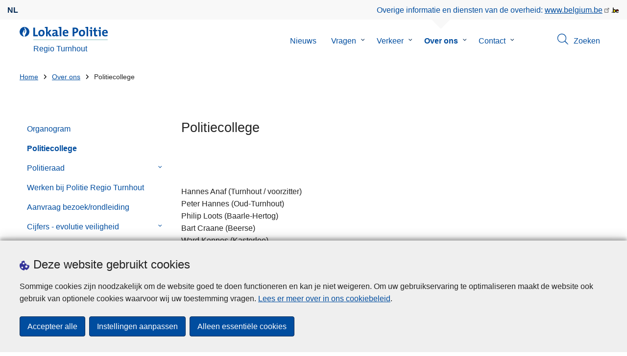

--- FILE ---
content_type: text/html; charset=UTF-8
request_url: https://www.politie.be/5364/over-ons/politiecollege
body_size: 33999
content:
<!DOCTYPE html>
<html lang="nl" dir="ltr" prefix="og: https://ogp.me/ns#">
<head>
    <meta charset="utf-8" />
<noscript><style>form.antibot * :not(.antibot-message) { display: none !important; }</style>
</noscript><meta name="robots" content="noimageindex" />
<script>var _paq = _paq || [];(function(){var u=(("https:" == document.location.protocol) ? "https://statsfp.prd.cms.fgov.be/" : "http://statsfp.prd.cms.fgov.be/");_paq.push(["setSiteId", "1077"]);_paq.push(["setTrackerUrl", u+"matomo.php"]);_paq.push(["setCookiePath", "/"]);_paq.push(["setDoNotTrack", 1]);_paq.push(["requireCookieConsent"]);if (!window.matomo_search_results_active) {_paq.push(["trackPageView"]);}_paq.push(["setIgnoreClasses", ["no-tracking","colorbox"]]);_paq.push(["enableLinkTracking"]);var d=document,g=d.createElement("script"),s=d.getElementsByTagName("script")[0];g.type="text/javascript";g.defer=true;g.async=true;g.src=u+"matomo.js";s.parentNode.insertBefore(g,s);})();</script>
<meta name="description" content=" Hannes Anaf (Turnhout / voorzitter)Peter Hannes (Oud-Turnhout)Philip Loots (Baarle-Hertog)Bart Craane (Beerse)Ward Kennes (Kasterlee)Marleen" />
<meta property="og:site_name" content="Lokale Politie Regio Turnhout" />
<meta property="og:type" content="article" />
<meta property="og:url" content="https://www.politie.be/5364/over-ons/politiecollege" />
<meta property="og:title" content="Politiecollege" />
<meta property="og:description" content=" Hannes Anaf (Turnhout / voorzitter)Peter Hannes (Oud-Turnhout)Philip Loots (Baarle-Hertog)Bart Craane (Beerse)Ward Kennes (Kasterlee)Marleen" />
<meta property="article:publisher" content="https://www.facebook.com/https://www.facebook.com/PZRegioTurnhout" />
<meta name="twitter:card" content="samenvatting" />
<meta name="twitter:description" content=" Hannes Anaf (Turnhout / voorzitter)Peter Hannes (Oud-Turnhout)Philip Loots (Baarle-Hertog)Bart Craane (Beerse)Ward Kennes (Kasterlee)Marleen" />
<meta name="twitter:site" content="@" />
<meta name="twitter:title" content="Politiecollege" />
<meta name="MobileOptimized" content="width" />
<meta name="HandheldFriendly" content="true" />
<meta name="viewport" content="width=device-width, initial-scale=1.0" />
<meta http-equiv="x-ua-compatible" content="IE=edge" />
<!--[if (IEMobile)]><meta http-equiv="cleartype" content="on" />
<![endif]--><link rel="mask-icon" href="/5364/themes/loc_police/images/favicon/safari-pinned-tab.svg" color="#5bbad5" />
<meta name="apple-mobile-web-app-status-bar-style" content="black-translucent" />
<meta name="msapplication-TileColor" content="#2b5797" />
<meta name="theme-color" content="#004d9f" />
<link rel="icon" type="image/png" sizes="16x16" href="/themes/base_police/images/favicon/favicon-16x16.png" />
<link rel="icon" type="image/png" sizes="32x32" href="/themes/base_police/images/favicon/favicon-32x32.png" />
<link rel="apple-touch-icon" sizes="144x144" href="/themes/base_police/images/favicon/apple-touch-icon.png" />
<script type="application/ld+json">{"@context":"http:\/\/schema.org","@graph":[{"@type":"GovernmentOrganization","name":"Regio Turnhout","url":"https:\/\/www.politie.be\/5364","contactPoint":{"@type":"ContactPoint","telephone":"0800 25 101","contactType":"customer service","areaServed":"BE","availableLanguage":"Dutch"},"sameAs":["https:\/\/www.facebook.com\/PZRegioTurnhout","","","https:\/\/www.linkedin.com\/in\/politie-regio-turnhout-a19309190\/","https:\/\/www.youtube.com\/@politieregioturnhout4444\/videos"]},{"@type":"WebSite","name":"Regio Turnhout","url":"https:\/\/www.politie.be\/5364","potentialAction":{"@type":"SearchAction","target":"https:\/\/www.politie.be\/5364\/zoeken?search_query={search_term_string}","query-input":"required name=search_term_string"}}]}</script>
<link rel="alternate" hreflang="nl" href="https://www.politie.be/5364/over-ons/politiecollege" />
<link rel="icon" href="/5364/themes/loc_police/favicon.ico" type="image/vnd.microsoft.icon" />
<link rel="canonical" href="https://www.politie.be/5364/over-ons/politiecollege" />
<link rel="shortlink" href="https://www.politie.be/5364/node/3171" />


        <link rel="manifest" href="/5364/themes/base_police/images/favicon/site.webmanifest?4110">

        <!-- Needed for Google SC -->
        <meta name="google-site-verification" content="TQIS1tR90daXKGWMHuC_sUoYXKg5FdpfiqOerJZ_WIM"/>

        <title>Politiecollege | Lokale Politie Regio Turnhout</title>
        <link rel="stylesheet" media="all" href="/5364/sites/5364/files/css/css__8P7tBwGQvMw-vo9MhPrgEUWgxKRdgyefQxox_MHGvQ.css?delta=0&amp;language=nl&amp;theme=loc_police&amp;include=[base64]" />
<link rel="stylesheet" media="all" href="/5364/sites/5364/files/css/css_7FwQiYyrUGkJJ3aVRIpLcSBD8yrjBXWyON9jQvIs8gM.css?delta=1&amp;language=nl&amp;theme=loc_police&amp;include=[base64]" />

            
</head>
<body   class="copyprevention-images-pointer-events node-3171 not-front mac chrome path-node page-node-type-page" >

<a href="#main-content" class="visually-hidden focusable">
    Overslaan en naar de inhoud gaan
</a>

  <div class="dialog-off-canvas-main-canvas" data-off-canvas-main-canvas>
          <div id="block-cookiecompliancecookiepopup" class="block block-cookie-compliance block-cookie-compliance-popup clearfix published">
        
                

                    <div class="block-content"><section id="cookie-compliance-popup" style="display: none;">
  <div class="container">
    <div class="cookie-compliance-popup__text">
      <div class="cookie-compliance-popup__text__first_line">
        <span class="cookie-compliance-popup__logo">
          <img src="/themes/base_police/icons/cookies.svg" alt="" aria-hidden="true"/>
        </span>
                  <h2>Deze website gebruikt cookies</h2>
              </div>
      <p>Sommige cookies zijn noodzakelijk om de website goed te doen functioneren en kan je niet weigeren. Om uw gebruikservaring te optimaliseren maakt de website ook gebruik van optionele cookies waarvoor wij uw toestemming vragen. <a href="/5364/cookies">Lees er meer over in ons cookiebeleid</a>.</p>

    </div>
    <div class="cookie-compliance-popup__buttons">
      <button id="cookie-compliance-accept-all" class="button button--primary">
        Accepteer alle
      </button>
      <a class="button button--primary" id="cookie-compliance-customize" href="/5364/cookies">
        Instellingen aanpassen
      </a>
      <button id="cookie-compliance-only-essential-cookies" class="button button--primary">
        Alleen essentiële cookies
      </button>
    </div>
  </div>
</section>
</div>
            </div>

    <div id="block-geolocationformblock" class="block block-police-zone block-geo-location-form-block clearfix published">
        
                

                    <div class="block-content"><form class="police-geo-location-form confirmation" data-drupal-selector="police-geo-location-form" action="/5364/over-ons/politiecollege" method="post" id="police-geo-location-form" accept-charset="UTF-8">
      <div class="confirm-text">
        <h2>Opgelet</h2>
        U bevindt zich momenteel op de website van Lokale Politie Regio Turnhout, wilt u doorgaan naar uw politiezone in @gotoZone?
    </div><input data-drupal-selector="edit-confirm" type="hidden" name="confirm" value="1" />
<input autocomplete="off" data-drupal-selector="form-ebgq-y64dwidpld-zctmurcv7wrn8mbh-zgi0cjwvse" type="hidden" name="form_build_id" value="form-ebgq_Y64dWIdPld_zctmUrCv7WRn8Mbh_zgI0cjwvsE" />
<input data-drupal-selector="edit-police-geo-location-form" type="hidden" name="form_id" value="police_geo_location_form" />
<div id="edit-actions-geo-location-form" data-drupal-selector="edit-actions" class="form-actions js-form-wrapper form-wrapper"><input class="button--secondary button js-form-submit form-submit" id="edit-submit-geo-location-form" data-drupal-selector="edit-submit" type="submit" name="op" value="Ja, ga naar @gotoZone" />
<a href="/5364/" class="button dialog-cancel" data-drupal-selector="edit-cancel" id="edit-cancel">Nee, blijf op Regio Turnhout</a></div>


</form>
</div>
            </div>



<header class="region region--header-wrapper">

                        <div class="header-top">
                      <div class="language-switcher-police-language-url block block-language block-language-blocklanguage-interface clearfix published" id="block-languageswitcher" role="navigation">
        
                

                    <div class="block-content"><ul class="links"><li hreflang="nl" data-drupal-link-system-path="node/3171" class="nl is-active" aria-current="page"><a href="https://www.politie.be/5364/over-ons/politiecollege" class="language-link active-language is-active" hreflang="nl" data-drupal-link-system-path="node/3171" aria-current="page">nl</a></li></ul></div>
            </div>



                      <div id="block-policebelgiumheader" class="block block-police-core block-police-belgium-header clearfix published">
        
                

                    <div class="block-content"><div class="police-belgium-header">
  <span class="police-belgium-header__text">Overige informatie en diensten van de overheid: <a href="https://www.belgium.be">www.belgium.be</a></span><span class="police-belgium-header__belgium_logo"><svg version="1.1" id="Calque_1" xmlns="http://www.w3.org/2000/svg" x="0" y="0" viewBox="0 0 1024 768" xml:space="preserve"><path style="fill:#1d1d1b" d="M155.4 672.2c-30 0-53.9-23.8-53.9-54.6 0-31.5 23.9-55.4 53.9-55.4 29.2 0 53.1 23.8 53.1 55.4 0 30.7-23.8 54.6-53.1 54.6zM924 466.8c0-124.4-71.1-206.5-179.4-206.5-78.6 0-135.2 44.9-162.9 110.2-30.4-73.7-101.1-110.2-175.6-110.2-29.6 0-54.2 5.1-77.8 11.9V70.7H226.7v578.9c33 18.6 77.9 28.8 132 28.8 95.4 0 179.6-45 217.5-124.9 24.6 70.9 83.6 124.9 185.4 124.9 47.4 0 100.7-12.7 145.6-44l-24.5-65.1c-34.7 18.6-66 27.9-104.1 27.9-61.8 0-110.9-41.5-112.6-100.7h258v-29.7z"/><path d="M495.8 463.4c0 74.5-49.9 132-117.6 132-20.3 0-34.7-2.5-49.9-7.6V358.4c14.4-5.9 31.3-12.7 56.7-12.7 69.3 0 110.8 55.1 110.8 117.7z" fill="#ffe900" stroke="#ffe900"/><path d="M819.1 424.4H663.4c0-44 29.6-88 78.7-88 51.6 0 75.3 44.9 77 88z" fill="#f60000" stroke="#f60000"/></svg>
</span>
</div>
</div>
            </div>



            </div>
            
            <div class="main-header">
            <div class="container">
                <div class="left">
                          <div id="block-sitebranding" class="block block-system block-system-branding-block clearfix published">
        
                

          <div class="inner-wrapper">
    <div class="inner-left">
      <a href="/5364/" title="Home" rel="home">
                            <span class="site-logo">
                        <span class="site-logo__flame">
              <svg id="police_flame" data-name="Calque 1" xmlns="http://www.w3.org/2000/svg" viewBox="0 0 152.96 152.92"><path class="color--white" style="fill:#fff;" d="M184.29,298.79a76.48,76.48,0,1,1-76.51-76.49A76.4,76.4,0,0,1,184.29,298.79Z" transform="translate(-31.34 -222.3)"/><path class="color--blue" style="fill:#004d9f;" d="M184.29,298.79A76.48,76.48,0,1,0,102,375c-3.39-4.09-7.57-9.68-11.28-14.91-6.24-8.75-13.65-21.91-13.9-35.05-.22-9.83,2-15.1,14.88-35.4,5-7.88,8.38-21.46,7.91-24.39s4.68,4.42,6.68,9.35c2.52,6.46,2.14,11.43-2.64,24.87-2.25,6.38-6,16.66-2.25,21.25-.45-.54,12.13-13.4,15.12-26.71,2.2-10.16,1.26-23.76-3.07-33.77-3.85-8.8-8.49-16-7.56-27.6a50.22,50.22,0,0,1,1.85-9.89,104.61,104.61,0,0,0,5.18,11.71c5.17,9.77,15.9,24.23,21,34s9,26,3.05,42.55c-5.76,16.18-11.32,21.74-17.12,34.87a193.29,193.29,0,0,0-9.93,29.31A76.44,76.44,0,0,0,184.29,298.79Z" transform="translate(-31.34 -222.3)"/></svg>

            </span>
                        <span class="site-logo__police_logo">
              <svg id="loc_logo_nl" xmlns="http://www.w3.org/2000/svg" xmlns:xlink="http://www.w3.org/1999/xlink" viewBox="0 0 1102.6 197.4"><g class="st0"><g class="st1"><defs><path id="local_police_nl" d="M-271.8-228.7h1626.7v595.3H-271.8z"/></defs><clipPath id="SVGID_2_"><use xlink:href="#SVGID_1_" overflow="visible"/></clipPath><g class="st2"><path class="st3" d="M-77.1 68.9c0 42.3-34.2 76.5-76.5 76.5s-76.5-34.2-76.5-76.5 34.2-76.5 76.5-76.5c42.2-.1 76.4 34 76.5 76.3v.2"/><path class="st3" d="M-77.1 68.9c0-42.3-34.2-76.5-76.5-76.5s-76.5 34.2-76.5 76.4c0 40 30.8 73.3 70.7 76.3-3.4-4.1-7.6-9.7-11.2-14.9-6.2-8.7-13.6-22-13.9-35.1-.2-9.8 2-15.1 14.9-35.4 5-7.9 8.4-21.4 7.9-24.4-.4-2.9 4.7 4.4 6.7 9.4 2.5 6.5 2.2 11.4-2.6 24.9-2.3 6.3-6 16.7-2.3 21.2-.6-.5 12-13.4 14.9-26.7 2.2-10.2 1.3-23.7-3.1-33.7-3.9-8.8-8.5-16-7.6-27.6.3-3.3.9-6.7 1.9-9.9 1.5 4 3.2 7.9 5.2 11.7 5.2 9.8 15.9 24.3 21 34 5.1 9.8 9 26 3 42.6-5.7 16.1-11.3 21.8-17.2 34.9-4.1 9.5-7.4 19.3-10 29.2 41.7-1.1 74.7-35 74.7-76.4"/></g></g></g><path style="fill:#99CCCC;" d="M0 187.9h1101v9.5H0v-9.5z"/><path style="fill: #004d9f" class="color--blue" d="M0 140V10.8h24.9v107.3h41.9v21.8L0 140zm118.6 1.9c-27 0-44.4-14-44.4-47.8 0-29.7 19.7-51.1 48.6-51.1 27 0 44.4 14.9 44.4 47.6 0 29.8-20.1 51.3-48.6 51.3zm2.5-78.3c-10.9 0-21.6 8.4-21.6 27.9s7.1 29.5 21.2 29.5c12 0 21.2-9.8 21.2-29.1 0-18.4-6.5-28.3-20.8-28.3zM241.8 140l-29.5-47.1V140h-24.4V19c-4.6-.8-11.1-1.5-16.6-1.9V1.8C185 .2 198.7-.3 212.4.1v84.4l27.8-39.6h29.7l-33.5 43.5 36 51.7-30.6-.1zm93.6.1c-.1-5.4.3-10.9 1-16.3l-.2-.2c-4.6 10.7-16.3 18.2-30.4 18.2-17.2 0-27.2-9.8-27.2-25.1 0-22.8 22.6-34.8 54.9-34.8v-5.2c0-10-4.8-15.1-18.6-15.1-9.8.2-19.5 2.8-28.1 7.5l-2.1-20.5c10.9-3.9 22.5-5.9 34.1-5.9 30.6 0 39.2 12.2 39.2 33.1v45.4c4.6.8 11.1 1.5 16.7 1.9v15.3c-13.1 1.6-26.2 2.1-39.3 1.7zm-1.9-42.3c-25.8 0-31.6 7.5-31.6 15.1 0 6.1 4.2 10.1 11.3 10.1 12 0 20.3-11.5 20.3-23v-2.2zm81.7 42.2h-24.5V19c-4.6-.8-11.1-1.5-16.7-1.9V1.8C387.7.2 401.4-.3 415.1.1V140h.1zm103.5-43.7h-58.9c-.2 17.8 8.6 26.4 26.2 26.4 9.6 0 19-2 27.7-5.9l2.3 18.9c-10.9 4.1-22.4 6.2-34.1 6.1-30.2 0-47.1-15.1-47.1-48.6 0-29.1 16.1-50.5 44.6-50.5 27.8 0 40 18.9 40 42.5.1 3.7-.2 7.4-.7 11.1zm-40-35.6c-10.1 0-17.2 7.5-18.6 19h35c.4-11.9-6.1-19-16.4-19zm136.4 34.1c-2.8 0-5.6-.1-8.4-.4v45.5h-24.9V10.8c10.5-.6 22-.8 34.6-.8 31.8 0 49.2 14.7 49.2 40 0 25.1-19.1 44.8-50.5 44.8zm.4-64.5c-3.1 0-5.9 0-8.8.2v43c2.4.4 4.8.6 7.3.6 15.3-.2 25.8-8.6 25.8-22.6 0-13-7.5-21.2-24.3-21.2zm103.3 111.6c-27 0-44.4-14-44.4-47.8 0-29.7 19.7-51.1 48.6-51.1 27 0 44.4 14.9 44.4 47.6 0 29.8-20.1 51.3-48.6 51.3zm2.5-78.3c-10.9 0-21.6 8.4-21.6 27.9s7.1 29.5 21.2 29.5c12.1 0 21.2-9.8 21.2-29.1.1-18.4-6.4-28.3-20.8-28.3zm91.3 76.4h-24.5V19c-4.6-.8-11.1-1.5-16.6-1.9V1.8C785.2.2 798.9-.3 812.6.1V140zm57 0h-24.3V63.6c-4.6-.8-11.1-1.5-16.6-1.9V46.4c13.6-1.6 27.3-2.1 40.9-1.7V140zM857.3 32.6c-8.2 0-14.8-6.6-14.8-14.8S849.1 3 857.3 3c8.4 0 15.3 6.5 15.3 14.7-.1 8.3-6.9 15-15.3 14.9zm70.6 109.3c-21 0-27.6-7.6-27.6-29.9V63.8h-16.4v-19h16.3V15.6l24.5-6.5v35.8h23.2v18.9h-23.2v41.7c0 12.2 2.9 15.7 11.3 15.7 4 0 8-.5 11.9-1.5v19.7c-6.5 1.6-13.2 2.4-20 2.5zm70.5-1.9h-24.3V63.6c-4.6-.8-11.1-1.5-16.7-1.9V46.4c13.6-1.6 27.3-2.1 40.9-1.7l.1 95.3zM986.1 32.6c-8.2 0-14.8-6.6-14.8-14.8S977.9 3 986.1 3c8.4 0 15.3 6.5 15.3 14.7-.1 8.3-6.9 15-15.3 14.9zm115.8 63.7h-59c-.2 17.8 8.6 26.4 26.2 26.4 9.6 0 19-2 27.8-5.9l2.3 18.9c-10.9 4.1-22.4 6.2-34.1 6.1-30.2 0-47.1-15.1-47.1-48.6 0-29.1 16.1-50.5 44.6-50.5 27.7 0 40 18.9 40 42.5.1 3.7-.2 7.4-.7 11.1zm-40-35.6c-10.1 0-17.2 7.5-18.6 19h35c.4-11.9-6.1-19-16.4-19z"/></svg>

            </span>
            <span class="visually-hidden">
              de Lokale Politie
            </span>
          </span>
                      <span class="site-name-wrapper">
                            <h1 class="front-heading1">
                                <div class="site-name">Regio Turnhout</div>
                              </h1>
                          </span>
                        </a>
    </div>
        <div class="inner-right">
      <button class="mobile-menu" aria-controls="block-mainnavigation " aria-expanded="false">MENU <span class="lines"></span></button>
    </div>
      </div>
    </div>



                </div>
                <div class="right">
                                            <div class="region--navigation">
                                  <div class="police-search-form-popup block block-police-search block-police-search-form-popup clearfix published" role="dialog" aria-modal="true" data-drupal-selector="police-search-form-popup" id="block-policesearchformpopup">
        
                

                    <div class="block-content"><form action="/5364/over-ons/politiecollege" method="post" id="police-search-form-popup" accept-charset="UTF-8">
  <div role="search" data-drupal-selector="edit-search-wrapper" id="edit-search-wrapper" class="js-form-wrapper form-wrapper"><div class="js-form-item form-item js-form-type-search-api-autocomplete form-type-search-api-autocomplete js-form-item-search-query form-item-search-query">
      <label for="search-popup-search-query">Zoeken</label>
      <!-- description_display in ['after', 'invisible'] always in before so that it's uniform. -->
    <input placeholder="Doorzoek de website" data-drupal-selector="search-popup-search-query" data-search-api-autocomplete-search="search" class="form-autocomplete form-text" data-autocomplete-path="/5364/search_api_autocomplete/search" type="text" id="search-popup-search-query" name="search_query" value="" size="200" maxlength="200" />

      </div>
<button class="button--primary image-button js-form-submit form-submit" id="search-form-popup-submit" aria-label="Zoeken" data-drupal-selector="edit-submit" type="submit" name="op" value="Zoeken" src="/modules/custom/police_search/assets/img/search.svg">
    <span class="sr-only visually-hidden"></span>
            <span aria-hidden="true"><svg version="1.1" viewBox="0 0 64 64" xml:space="preserve" xmlns="http://www.w3.org/2000/svg"><g id="Icon-Search" transform="translate(30 230)"><path d="M-2.3-182.9c-10.7 0-19.5-8.7-19.5-19.5 0-10.7 8.7-19.5 19.5-19.5s19.5 8.7 19.5 19.5c-.1 10.8-8.8 19.5-19.5 19.5zm0-36.1c-9.2 0-16.7 7.5-16.7 16.7s7.5 16.7 16.7 16.7 16.7-7.5 16.7-16.7c-.1-9.2-7.6-16.7-16.7-16.7z" id="Fill-1"/><path d="M23.7-174.2l-13.6-13.5 2.2-2.2 13.5 13.6-2.1 2.1"/></g></svg>
</span>
    </button>
<button id="police-popup-search-close" data-drupal-selector="edit-close" type="submit" name="op" value="Sluiten" src="/themes/base_police/icons/cross.svg" class="image-button js-form-submit form-submit">
    <span class="sr-only visually-hidden"></span>
            <span aria-hidden="true"><!-- Generated by IcoMoon.io -->
<svg version="1.1" xmlns="http://www.w3.org/2000/svg" width="20" height="20" viewBox="0 0 20 20">
<title>cross</title>
<path d="M14.348 14.849c-0.469 0.469-1.229 0.469-1.697 0l-2.651-3.030-2.651 3.029c-0.469 0.469-1.229 0.469-1.697 0-0.469-0.469-0.469-1.229 0-1.697l2.758-3.15-2.759-3.152c-0.469-0.469-0.469-1.228 0-1.697s1.228-0.469 1.697 0l2.652 3.031 2.651-3.031c0.469-0.469 1.228-0.469 1.697 0s0.469 1.229 0 1.697l-2.758 3.152 2.758 3.15c0.469 0.469 0.469 1.229 0 1.698z"></path>
</svg>
</span>
    </button>
</div>
<input autocomplete="off" data-drupal-selector="form-kdohdjuqkhamfa32glckghiqfenqr30spdwfyi8h9f8" type="hidden" name="form_build_id" value="form-kdoHdJuqKhAmfA32gLCkgHiQfeNQR30SpDwfYi8h9F8" />
<input data-drupal-selector="edit-police-search-form-popup" type="hidden" name="form_id" value="police_search_form_popup" />

</form>
</div>
            </div>

<nav  id="block-mainnavigation" class="block block-menu navigation menu--main">
            
    

        
              <ul class="menu" >
                      <li>
        <div class="menu__list-item" data-level="0">
          <a href="/5364/nieuws" data-drupal-link-system-path="node/5">Nieuws</a>
                  </div>
              </li>
                  <li class="menu-closed">
        <div class="menu__list-item" data-level="0">
          <a href="/5364/vragen" data-drupal-link-system-path="node/7">Vragen</a>
                      <button class="menu__dropdown" aria-expanded="false">
              <span class="visually-hidden">Submenu van Vragen</span>
              <span class="menu__dropdown__svg"><svg xmlns="http://www.w3.org/2000/svg" viewBox="0 0 20 20">
  <path
    d="m10.3 10.7 3.4-3.1c.3-.3.7-.3 1 0 .3.3.3.7 0 1l-3.9 3.8c-.3.3-.7.3-1 0L5.9 8.6c-.3-.3-.3-.7 0-1s.7-.3 1 0c-.1 0 3.4 3.1 3.4 3.1z"/>
</svg>
</span>
            </button>
                  </div>
                  <div class="menu__list-item__below">
                          <ul class="menu">
                      <li>
        <div class="menu__list-item" data-level="1">
          <a href="/5364/vragen/aangifteformulieren-downloaden" data-drupal-link-system-path="taxonomy/term/51">Aangifteformulieren downloaden</a>
                  </div>
              </li>
                  <li>
        <div class="menu__list-item" data-level="1">
          <a href="/5364/vragen/elektronische-aangifte" data-drupal-link-system-path="taxonomy/term/48">Elektronische aangifte</a>
                  </div>
              </li>
                  <li>
        <div class="menu__list-item" data-level="1">
          <a href="/5364/vragen/fietsen-wegcode-en-preventie" data-drupal-link-system-path="taxonomy/term/91">Fietsen: wegcode en preventie</a>
                  </div>
              </li>
                  <li>
        <div class="menu__list-item" data-level="1">
          <a href="/5364/vragen/gevonden-voorwerpen-en-fietsen" data-drupal-link-system-path="taxonomy/term/85">Gevonden voorwerpen en fietsen</a>
                  </div>
              </li>
                  <li>
        <div class="menu__list-item" data-level="1">
          <a href="/5364/vragen/hoe-een-europees-aangifteformulier-invullen" data-drupal-link-system-path="taxonomy/term/56">Hoe een Europees aangifteformulier invullen</a>
                  </div>
              </li>
                  <li>
        <div class="menu__list-item" data-level="1">
          <a href="/5364/vragen/hoe-vind-ik-een-dierenarts-van-wacht" data-drupal-link-system-path="taxonomy/term/119">Hoe vind ik een dierenarts van wacht?</a>
                  </div>
              </li>
                  <li>
        <div class="menu__list-item" data-level="1">
          <a href="/5364/vragen/identiteitscontroles" data-drupal-link-system-path="taxonomy/term/125">Identiteitscontroles</a>
                  </div>
              </li>
                  <li>
        <div class="menu__list-item" data-level="1">
          <a href="/5364/vragen/op-welke-plaatsen-is-er-een-zwemverbod-in-onze-politiezone" data-drupal-link-system-path="taxonomy/term/94">Op welke plaatsen is er een zwemverbod in onze politiezone?</a>
                  </div>
              </li>
                  <li>
        <div class="menu__list-item" data-level="1">
          <a href="/5364/vragen/preventietips" data-drupal-link-system-path="taxonomy/term/53">Preventietips</a>
                  </div>
              </li>
                  <li>
        <div class="menu__list-item" data-level="1">
          <a href="/5364/vragen/schaatsen-in-natuurgebieden-in-onze-politiezone" data-drupal-link-system-path="taxonomy/term/90">Schaatsen in natuurgebieden in onze politiezone.</a>
                  </div>
              </li>
                  <li>
        <div class="menu__list-item" data-level="1">
          <a href="/5364/vragen/wat-moet-ik-doen-bij-verlies-of-diefstal" data-drupal-link-system-path="taxonomy/term/41">Wat moet ik doen bij verlies of diefstal?</a>
                  </div>
              </li>
                  <li>
        <div class="menu__list-item" data-level="1">
          <a href="/5364/vragen/welke-pvs-gaan-naar-het-parket" data-drupal-link-system-path="taxonomy/term/45">Welke pv&#039;s gaan naar het parket?</a>
                  </div>
              </li>
        </ul>
  
          </div>
              </li>
                  <li class="menu-closed">
        <div class="menu__list-item" data-level="0">
          <a href="/5364/verkeer" data-drupal-link-system-path="node/8">Verkeer</a>
                      <button class="menu__dropdown" aria-expanded="false">
              <span class="visually-hidden">Submenu van Verkeer</span>
              <span class="menu__dropdown__svg"><svg xmlns="http://www.w3.org/2000/svg" viewBox="0 0 20 20">
  <path
    d="m10.3 10.7 3.4-3.1c.3-.3.7-.3 1 0 .3.3.3.7 0 1l-3.9 3.8c-.3.3-.7.3-1 0L5.9 8.6c-.3-.3-.3-.7 0-1s.7-.3 1 0c-.1 0 3.4 3.1 3.4 3.1z"/>
</svg>
</span>
            </button>
                  </div>
                  <div class="menu__list-item__below">
                          <ul class="menu">
                      <li>
        <div class="menu__list-item" data-level="1">
          <a href="/5364/verkeer/wegenwerken" data-drupal-link-system-path="node/2985">Wegenwerken</a>
                  </div>
              </li>
        </ul>
  
          </div>
              </li>
                  <li class="active menu-closed">
        <div class="menu__list-item" data-level="0">
          <a href="/5364/over-ons" data-drupal-link-system-path="node/12">Over ons</a>
                      <button class="menu__dropdown" aria-expanded="false">
              <span class="visually-hidden">Submenu van Over ons</span>
              <span class="menu__dropdown__svg"><svg xmlns="http://www.w3.org/2000/svg" viewBox="0 0 20 20">
  <path
    d="m10.3 10.7 3.4-3.1c.3-.3.7-.3 1 0 .3.3.3.7 0 1l-3.9 3.8c-.3.3-.7.3-1 0L5.9 8.6c-.3-.3-.3-.7 0-1s.7-.3 1 0c-.1 0 3.4 3.1 3.4 3.1z"/>
</svg>
</span>
            </button>
                  </div>
                  <div class="menu__list-item__below">
                          <ul class="menu">
                      <li>
        <div class="menu__list-item" data-level="1">
          <a href="/5364/over-ons/organogram" data-drupal-link-system-path="node/3126">Organogram</a>
                  </div>
              </li>
                  <li class="active">
        <div class="menu__list-item" data-level="1">
          <a href="/5364/over-ons/politiecollege" data-drupal-link-system-path="node/3171" class="is-active" aria-current="page">Politiecollege</a>
                  </div>
              </li>
                  <li class="menu-closed">
        <div class="menu__list-item" data-level="1">
          <a href="/5364/over-ons/politieraad" data-drupal-link-system-path="node/3120">Politieraad</a>
                      <button class="menu__dropdown" aria-expanded="false">
              <span class="visually-hidden">Submenu van Politieraad</span>
              <span class="menu__dropdown__svg"><svg xmlns="http://www.w3.org/2000/svg" viewBox="0 0 20 20">
  <path
    d="m10.3 10.7 3.4-3.1c.3-.3.7-.3 1 0 .3.3.3.7 0 1l-3.9 3.8c-.3.3-.7.3-1 0L5.9 8.6c-.3-.3-.3-.7 0-1s.7-.3 1 0c-.1 0 3.4 3.1 3.4 3.1z"/>
</svg>
</span>
            </button>
                  </div>
                  <div class="menu__list-item__below">
                          <ul class="menu">
                      <li>
        <div class="menu__list-item" data-level="2">
          <a href="/5364/over-ons/politieraad/politieraad-agendanotulen" data-drupal-link-system-path="node/3231">politieraad agenda/notulen</a>
                  </div>
              </li>
        </ul>
  
          </div>
              </li>
                  <li>
        <div class="menu__list-item" data-level="1">
          <a href="/5364/over-ons/werken-bij-politie-regio-turnhout" data-drupal-link-system-path="node/3450">Werken bij Politie Regio Turnhout</a>
                  </div>
              </li>
                  <li>
        <div class="menu__list-item" data-level="1">
          <a href="/5364/over-ons/aanvraag-bezoekrondleiding" data-drupal-link-system-path="node/4079">Aanvraag bezoek/rondleiding</a>
                  </div>
              </li>
                  <li class="menu-closed">
        <div class="menu__list-item" data-level="1">
          <a href="/5364/over-ons/cijfers-evolutie-veiligheid" data-drupal-link-system-path="node/3207">Cijfers - evolutie veiligheid</a>
                      <button class="menu__dropdown" aria-expanded="false">
              <span class="visually-hidden">Submenu van Cijfers - evolutie veiligheid</span>
              <span class="menu__dropdown__svg"><svg xmlns="http://www.w3.org/2000/svg" viewBox="0 0 20 20">
  <path
    d="m10.3 10.7 3.4-3.1c.3-.3.7-.3 1 0 .3.3.3.7 0 1l-3.9 3.8c-.3.3-.7.3-1 0L5.9 8.6c-.3-.3-.3-.7 0-1s.7-.3 1 0c-.1 0 3.4 3.1 3.4 3.1z"/>
</svg>
</span>
            </button>
                  </div>
                  <div class="menu__list-item__below">
                          <ul class="menu">
                      <li>
        <div class="menu__list-item" data-level="2">
          <a href="/5364/over-ons/cijfers-evolutie-veiligheid/prioriteit-diefstallen-in-woningen-en-handelspanden" data-drupal-link-system-path="node/3132">Prioriteit diefstallen (in woningen en handelspanden)</a>
                  </div>
              </li>
                  <li>
        <div class="menu__list-item" data-level="2">
          <a href="/5364/over-ons/cijfers-evolutie-veiligheid/prioriteit-drugsoverlast-inzonderheid-het-dealen" data-drupal-link-system-path="node/3135">Prioriteit drugsoverlast (inzonderheid het dealen)</a>
                  </div>
              </li>
                  <li>
        <div class="menu__list-item" data-level="2">
          <a href="/5364/over-ons/cijfers-evolutie-veiligheid/prioriteit-fietsdiefstallen" data-drupal-link-system-path="node/3153">Prioriteit fietsdiefstallen</a>
                  </div>
              </li>
                  <li>
        <div class="menu__list-item" data-level="2">
          <a href="/5364/over-ons/cijfers-evolutie-veiligheid/prioriteit-illegale-immigratie-en-mensenhandel" data-drupal-link-system-path="node/3150">Prioriteit illegale immigratie en mensenhandel</a>
                  </div>
              </li>
                  <li>
        <div class="menu__list-item" data-level="2">
          <a href="/5364/over-ons/cijfers-evolutie-veiligheid/prioriteit-leefmilieu" data-drupal-link-system-path="node/3147">Prioriteit leefmilieu</a>
                  </div>
              </li>
                  <li class="menu-more-link">
        <div class="menu__list-item" data-level="2">
          <a href="/5364/over-ons/cijfers-evolutie-veiligheid" data-drupal-link-system-path="node/3207">Meer</a>
                  </div>
              </li>
        </ul>
  
          </div>
              </li>
                  <li>
        <div class="menu__list-item" data-level="1">
          <a href="/5364/over-ons/missie-visie-waarden-politie-regio-turnhout" data-drupal-link-system-path="node/3757">Missie - visie - waarden Politie Regio Turnhout</a>
                  </div>
              </li>
                  <li class="menu-closed">
        <div class="menu__list-item" data-level="1">
          <a href="/5364/over-ons/bewakingscameras" data-drupal-link-system-path="node/3210">Bewakingscamera&#039;s</a>
                      <button class="menu__dropdown" aria-expanded="false">
              <span class="visually-hidden">Submenu van Bewakingscamera&#039;s</span>
              <span class="menu__dropdown__svg"><svg xmlns="http://www.w3.org/2000/svg" viewBox="0 0 20 20">
  <path
    d="m10.3 10.7 3.4-3.1c.3-.3.7-.3 1 0 .3.3.3.7 0 1l-3.9 3.8c-.3.3-.7.3-1 0L5.9 8.6c-.3-.3-.3-.7 0-1s.7-.3 1 0c-.1 0 3.4 3.1 3.4 3.1z"/>
</svg>
</span>
            </button>
                  </div>
                  <div class="menu__list-item__below">
                          <ul class="menu">
                      <li>
        <div class="menu__list-item" data-level="2">
          <a href="/5364/over-ons/bewakingscameras/cijfer-module-whitelistcontrole" data-drupal-link-system-path="node/3189">Cijfer module whitelistcontrole</a>
                  </div>
              </li>
                  <li>
        <div class="menu__list-item" data-level="2">
          <a href="/5364/over-ons/bewakingscameras/cijfers-module-bewakingscamera" data-drupal-link-system-path="node/3180">Cijfers module bewakingscamera</a>
                  </div>
              </li>
                  <li>
        <div class="menu__list-item" data-level="2">
          <a href="/5364/over-ons/bewakingscameras/cijfers-module-blacklistcontrole" data-drupal-link-system-path="node/3183">Cijfers module blacklistcontrole</a>
                  </div>
              </li>
                  <li>
        <div class="menu__list-item" data-level="2">
          <a href="/5364/over-ons/bewakingscameras/cijfers-module-controle-sluikverkeer-zwaar-vervoer" data-drupal-link-system-path="node/3186">Cijfers module controle sluikverkeer - zwaar vervoer</a>
                  </div>
              </li>
                  <li>
        <div class="menu__list-item" data-level="2">
          <a href="/5364/over-ons/bewakingscameras/cijfers-module-trajectcontrole" data-drupal-link-system-path="node/3156">Cijfers module trajectcontrole</a>
                  </div>
              </li>
                  <li class="menu-more-link">
        <div class="menu__list-item" data-level="2">
          <a href="/5364/over-ons/bewakingscameras" data-drupal-link-system-path="node/3210">Meer</a>
                  </div>
              </li>
        </ul>
  
          </div>
              </li>
                  <li class="menu-closed">
        <div class="menu__list-item" data-level="1">
          <a href="/5364/over-ons/gas-verkeer-vertalingen" data-drupal-link-system-path="node/3228">GAS verkeer - vertalingen</a>
                      <button class="menu__dropdown" aria-expanded="false">
              <span class="visually-hidden">Submenu van GAS verkeer - vertalingen</span>
              <span class="menu__dropdown__svg"><svg xmlns="http://www.w3.org/2000/svg" viewBox="0 0 20 20">
  <path
    d="m10.3 10.7 3.4-3.1c.3-.3.7-.3 1 0 .3.3.3.7 0 1l-3.9 3.8c-.3.3-.7.3-1 0L5.9 8.6c-.3-.3-.3-.7 0-1s.7-.3 1 0c-.1 0 3.4 3.1 3.4 3.1z"/>
</svg>
</span>
            </button>
                  </div>
                  <div class="menu__list-item__below">
                          <ul class="menu">
                      <li>
        <div class="menu__list-item" data-level="2">
          <a href="/5364/over-ons/gas-verkeer-vertalingen/gas-verkeer-vertalingen" data-drupal-link-system-path="node/3168">GAS verkeer - vertalingen</a>
                  </div>
              </li>
        </ul>
  
          </div>
              </li>
                  <li class="menu-closed">
        <div class="menu__list-item" data-level="1">
          <a href="/5364/over-ons/gemeentelijke-administratieve-sancties-gas" data-drupal-link-system-path="node/3213">Gemeentelijke administratieve sancties (GAS)</a>
                      <button class="menu__dropdown" aria-expanded="false">
              <span class="visually-hidden">Submenu van Gemeentelijke administratieve sancties (GAS)</span>
              <span class="menu__dropdown__svg"><svg xmlns="http://www.w3.org/2000/svg" viewBox="0 0 20 20">
  <path
    d="m10.3 10.7 3.4-3.1c.3-.3.7-.3 1 0 .3.3.3.7 0 1l-3.9 3.8c-.3.3-.7.3-1 0L5.9 8.6c-.3-.3-.3-.7 0-1s.7-.3 1 0c-.1 0 3.4 3.1 3.4 3.1z"/>
</svg>
</span>
            </button>
                  </div>
                  <div class="menu__list-item__below">
                          <ul class="menu">
                      <li>
        <div class="menu__list-item" data-level="2">
          <a href="/5364/over-ons/gemeentelijke-administratieve-sancties-gas/cijfers-per-aard-van-de-inbreuk" data-drupal-link-system-path="node/3159">Cijfers per aard van de inbreuk</a>
                  </div>
              </li>
                  <li>
        <div class="menu__list-item" data-level="2">
          <a href="/5364/over-ons/gemeentelijke-administratieve-sancties-gas/cijfers-per-gemeente" data-drupal-link-system-path="node/3177">Cijfers per gemeente</a>
                  </div>
              </li>
                  <li>
        <div class="menu__list-item" data-level="2">
          <a href="/5364/over-ons/gemeentelijke-administratieve-sancties-gas/waarom-gemeentelijke-administratieve-sacties" data-drupal-link-system-path="node/3174">Waarom gemeentelijke administratieve sacties (GAS)</a>
                  </div>
              </li>
        </ul>
  
          </div>
              </li>
                  <li>
        <div class="menu__list-item" data-level="1">
          <a href="/5364/over-ons/politiereglementen" data-drupal-link-system-path="node/3225">Politiereglementen</a>
                  </div>
              </li>
        </ul>
  
          </div>
              </li>
                  <li class="menu-closed">
        <div class="menu__list-item" data-level="0">
          <a href="/5364/contact" data-drupal-link-system-path="node/9">Contact</a>
                      <button class="menu__dropdown" aria-expanded="false">
              <span class="visually-hidden">Submenu van Contact</span>
              <span class="menu__dropdown__svg"><svg xmlns="http://www.w3.org/2000/svg" viewBox="0 0 20 20">
  <path
    d="m10.3 10.7 3.4-3.1c.3-.3.7-.3 1 0 .3.3.3.7 0 1l-3.9 3.8c-.3.3-.7.3-1 0L5.9 8.6c-.3-.3-.3-.7 0-1s.7-.3 1 0c-.1 0 3.4 3.1 3.4 3.1z"/>
</svg>
</span>
            </button>
                  </div>
                  <div class="menu__list-item__below">
                          <ul class="menu">
                      <li>
        <div class="menu__list-item" data-level="1">
          <a href="/5364/contact/je-wijk" data-drupal-link-system-path="node/3018">Je wijk</a>
                  </div>
              </li>
                  <li>
        <div class="menu__list-item" data-level="1">
          <a href="/5364/contact/je-buurtinformatienetwerk" data-drupal-link-system-path="node/3383">Je buurtinformatienetwerk</a>
                  </div>
              </li>
                  <li class="menu-closed">
        <div class="menu__list-item" data-level="1">
          <a href="/5364/contact/commissariaten" data-drupal-link-system-path="node/3030">Commissariaten</a>
                      <button class="menu__dropdown" aria-expanded="false">
              <span class="visually-hidden">Submenu van Commissariaten</span>
              <span class="menu__dropdown__svg"><svg xmlns="http://www.w3.org/2000/svg" viewBox="0 0 20 20">
  <path
    d="m10.3 10.7 3.4-3.1c.3-.3.7-.3 1 0 .3.3.3.7 0 1l-3.9 3.8c-.3.3-.7.3-1 0L5.9 8.6c-.3-.3-.3-.7 0-1s.7-.3 1 0c-.1 0 3.4 3.1 3.4 3.1z"/>
</svg>
</span>
            </button>
                  </div>
                  <div class="menu__list-item__below">
                          <ul class="menu">
                      <li>
        <div class="menu__list-item" data-level="2">
          <a href="/5364/contact/commissariaten/hoofdcommissariaat" data-drupal-link-system-path="node/315">Hoofdcommissariaat</a>
                  </div>
              </li>
                  <li>
        <div class="menu__list-item" data-level="2">
          <a href="/5364/contact/commissariaten/wijkkantoor-baarle-hertog" data-drupal-link-system-path="node/317">Wijkkantoor Baarle-Hertog</a>
                  </div>
              </li>
                  <li>
        <div class="menu__list-item" data-level="2">
          <a href="/5364/contact/commissariaten/wijkkantoor-beerse" data-drupal-link-system-path="node/318">Wijkkantoor Beerse</a>
                  </div>
              </li>
                  <li>
        <div class="menu__list-item" data-level="2">
          <a href="/5364/contact/commissariaten/wijkkantoor-kasterlee" data-drupal-link-system-path="node/320">Wijkkantoor Kasterlee</a>
                  </div>
              </li>
                  <li>
        <div class="menu__list-item" data-level="2">
          <a href="/5364/contact/commissariaten/wijkkantoor-lille" data-drupal-link-system-path="node/321">Wijkkantoor Lille</a>
                  </div>
              </li>
                  <li class="menu-more-link">
        <div class="menu__list-item" data-level="2">
          <a href="/5364/contact/commissariaten" data-drupal-link-system-path="node/3030">Meer</a>
                  </div>
              </li>
        </ul>
  
          </div>
              </li>
                  <li class="menu-closed">
        <div class="menu__list-item" data-level="1">
          <a href="/5364/contact/diensten" data-drupal-link-system-path="node/3033">Diensten</a>
                      <button class="menu__dropdown" aria-expanded="false">
              <span class="visually-hidden">Submenu van Diensten</span>
              <span class="menu__dropdown__svg"><svg xmlns="http://www.w3.org/2000/svg" viewBox="0 0 20 20">
  <path
    d="m10.3 10.7 3.4-3.1c.3-.3.7-.3 1 0 .3.3.3.7 0 1l-3.9 3.8c-.3.3-.7.3-1 0L5.9 8.6c-.3-.3-.3-.7 0-1s.7-.3 1 0c-.1 0 3.4 3.1 3.4 3.1z"/>
</svg>
</span>
            </button>
                  </div>
                  <div class="menu__list-item__below">
                          <ul class="menu">
                      <li>
        <div class="menu__list-item" data-level="2">
          <a href="/5364/contact/diensten/team-jeugd-en-gezin" data-drupal-link-system-path="node/296">Team jeugd en gezin</a>
                  </div>
              </li>
                  <li>
        <div class="menu__list-item" data-level="2">
          <a href="/5364/contact/diensten/dienst-milieu" data-drupal-link-system-path="node/294">dienst milieu </a>
                  </div>
              </li>
                  <li>
        <div class="menu__list-item" data-level="2">
          <a href="/5364/contact/diensten/dienst-opsporing" data-drupal-link-system-path="node/297">dienst opsporing </a>
                  </div>
              </li>
                  <li>
        <div class="menu__list-item" data-level="2">
          <a href="/5364/contact/diensten/team-diefstallen" data-drupal-link-system-path="node/300">team diefstallen</a>
                  </div>
              </li>
                  <li>
        <div class="menu__list-item" data-level="2">
          <a href="/5364/contact/diensten/team-drugs" data-drupal-link-system-path="node/302">team drugs</a>
                  </div>
              </li>
                  <li class="menu-more-link">
        <div class="menu__list-item" data-level="2">
          <a href="/5364/contact/diensten" data-drupal-link-system-path="node/3033">Meer</a>
                  </div>
              </li>
        </ul>
  
          </div>
              </li>
                  <li class="menu-closed">
        <div class="menu__list-item" data-level="1">
          <a href="/5364/contact/noodnummers" data-drupal-link-system-path="node/3036">Noodnummers</a>
                      <button class="menu__dropdown" aria-expanded="false">
              <span class="visually-hidden">Submenu van Noodnummers</span>
              <span class="menu__dropdown__svg"><svg xmlns="http://www.w3.org/2000/svg" viewBox="0 0 20 20">
  <path
    d="m10.3 10.7 3.4-3.1c.3-.3.7-.3 1 0 .3.3.3.7 0 1l-3.9 3.8c-.3.3-.7.3-1 0L5.9 8.6c-.3-.3-.3-.7 0-1s.7-.3 1 0c-.1 0 3.4 3.1 3.4 3.1z"/>
</svg>
</span>
            </button>
                  </div>
                  <div class="menu__list-item__below">
                          <ul class="menu">
                      <li>
        <div class="menu__list-item" data-level="2">
          <a href="/5364/contact/noodnummers/anoniem-meldpunt-cannabisplantages-labos-en-dumpings" data-drupal-link-system-path="node/3414">Anoniem meldpunt cannabisplantages, labo&#039;s en dumpings</a>
                  </div>
              </li>
                  <li>
        <div class="menu__list-item" data-level="2">
          <a href="/5364/contact/noodnummers/huisartenwachtpost-turnhout" data-drupal-link-system-path="node/4113">Huisartenwachtpost Turnhout</a>
                  </div>
              </li>
        </ul>
  
          </div>
              </li>
                  <li class="menu-closed">
        <div class="menu__list-item" data-level="1">
          <a href="/5364/contact/online-aangiften" data-drupal-link-system-path="node/3024">Online aangiften</a>
                      <button class="menu__dropdown" aria-expanded="false">
              <span class="visually-hidden">Submenu van Online aangiften</span>
              <span class="menu__dropdown__svg"><svg xmlns="http://www.w3.org/2000/svg" viewBox="0 0 20 20">
  <path
    d="m10.3 10.7 3.4-3.1c.3-.3.7-.3 1 0 .3.3.3.7 0 1l-3.9 3.8c-.3.3-.7.3-1 0L5.9 8.6c-.3-.3-.3-.7 0-1s.7-.3 1 0c-.1 0 3.4 3.1 3.4 3.1z"/>
</svg>
</span>
            </button>
                  </div>
                  <div class="menu__list-item__below">
                          <ul class="menu">
                      <li>
        <div class="menu__list-item" data-level="2">
          <a href="/5364/contact/online-aangiften/police-on-web" data-drupal-link-system-path="node/4137">Police on web</a>
                  </div>
              </li>
                  <li>
        <div class="menu__list-item" data-level="2">
          <a href="/5364/contact/online-aangiften/meldpunt-sportfraude" data-drupal-link-system-path="node/4140">Meldpunt Sportfraude</a>
                  </div>
              </li>
                  <li>
        <div class="menu__list-item" data-level="2">
          <a href="/5364/contact/online-aangiften/meldpunt-fraude" data-drupal-link-system-path="node/4134">Meldpunt fraude</a>
                  </div>
              </li>
        </ul>
  
          </div>
              </li>
                  <li>
        <div class="menu__list-item" data-level="1">
          <a href="/5364/contact/contactformulier" data-drupal-link-system-path="node/3021">Contactformulier</a>
                  </div>
              </li>
                  <li>
        <div class="menu__list-item" data-level="1">
          <a href="/5364/contact/ontevreden-over-onze-diensten/felicitatieformulier" data-drupal-link-system-path="node/3111">Felicitatieformulier</a>
                  </div>
              </li>
                  <li>
        <div class="menu__list-item" data-level="1">
          <a href="/5364/contact/ontevreden-over-onze-diensten/klachtenformulier" data-drupal-link-system-path="node/3108">Klachtenformulier</a>
                  </div>
              </li>
        </ul>
  
          </div>
              </li>
                  <li class="hidden-tablet hidden-desktop">
        <div class="menu__list-item" data-level="0">
          <a href="https://agenda.appoint.be/e/aHN0UVJrME14VXZMU2oxSHpPTG5EUFY5UklUWnNjK1pEdDFLS1ZUY0lpM1lzcGtIVjA0bFJoSGc3Y3J0UFRQbTJWY3VpQUQ1T0g0WHhGeU1iV2JwZkdtajhZVjRnYVZCYUd1SElJVWtoV3g3S3RhK2hkSlJaNFdSWEVUbzhhSUw%3D">Een afspraak maken</a>
                  </div>
              </li>
        </ul>
  


  </nav>


                        </div>
                                                                      <div id="block-policesearchbuttonpopup" class="block block-police-search block-police-search-button-popup clearfix published">
        
                

                    <div class="block-content"><div class="search-button-wrapper">
  <button id="search-popup-button">
    <span class="search-popup-button__icon"><svg version="1.1" viewBox="0 0 64 64" xml:space="preserve" xmlns="http://www.w3.org/2000/svg"><g id="Icon-Search" transform="translate(30 230)"><path d="M-2.3-182.9c-10.7 0-19.5-8.7-19.5-19.5 0-10.7 8.7-19.5 19.5-19.5s19.5 8.7 19.5 19.5c-.1 10.8-8.8 19.5-19.5 19.5zm0-36.1c-9.2 0-16.7 7.5-16.7 16.7s7.5 16.7 16.7 16.7 16.7-7.5 16.7-16.7c-.1-9.2-7.6-16.7-16.7-16.7z" id="Fill-1"/><path d="M23.7-174.2l-13.6-13.5 2.2-2.2 13.5 13.6-2.1 2.1"/></g></svg>
</span><span class="search-popup-button__text">Zoeken</span>
  </button>
</div>
</div>
            </div>



                                    </div>
            </div>
        </div>
    
</header>


        <div class="region region--breadcrumb">
          <div class="container">
                    <div id="block-breadcrumbs" class="block block-system block-system-breadcrumb-block clearfix published">
        
                

                    <div class="block-content">  <div aria-labelledby="system-breadcrumb">
    <h2 id="system-breadcrumb" class="visually-hidden">U bent hier:</h2>
    <ul  class="shorten-breadcrumb breadcrumb">
          <li>
                  <a href="/5364/">Home</a>
              </li>
          <li>
                  <a href="/5364/over-ons">Over ons</a>
              </li>
          <li>
                  Politiecollege
              </li>
        </ul>
  </div>
</div>
            </div>



          </div>
      </div>
  
            <div class="region region--banner">
            
        </div>
    
  
  
  
    <main role="main"  class="has-no-banner region region-content-wrapper">

        <a id="main-content" tabindex="-1" class="visually-hidden"></a>

        
        
                <div class="region--content">

                    
                    
                    
                      <div data-drupal-messages-fallback class="hidden"></div>    <div id="block-mainpagecontent" class="block block-system block-system-main-block clearfix published">
        
                

                    <div class="block-content">  
<article class="page full clearfix">

  
    

  
  <div class="content">
        <section class="title-section layout">
        <div  class="two-col--25-75 container container--default two-col">

                            <div  class="layout__region layout__region--first">
                    <nav  class="block block-menu navigation menu--main">
            
    

        
              <ul class="menu" >
                      <li>
        <div class="menu__list-item" data-level="0">
          <a href="/5364/over-ons/organogram" data-drupal-link-system-path="node/3126">Organogram</a>
                  </div>
              </li>
                  <li class="active">
        <div class="menu__list-item" data-level="0">
          <a href="/5364/over-ons/politiecollege" data-drupal-link-system-path="node/3171" class="is-active" aria-current="page">Politiecollege</a>
                  </div>
              </li>
                  <li class="menu-closed">
        <div class="menu__list-item" data-level="0">
          <a href="/5364/over-ons/politieraad" data-drupal-link-system-path="node/3120">Politieraad</a>
                      <button class="menu__dropdown" aria-expanded="false">
              <span class="visually-hidden">Submenu van Politieraad</span>
              <span class="menu__dropdown__svg"><svg xmlns="http://www.w3.org/2000/svg" viewBox="0 0 20 20">
  <path
    d="m10.3 10.7 3.4-3.1c.3-.3.7-.3 1 0 .3.3.3.7 0 1l-3.9 3.8c-.3.3-.7.3-1 0L5.9 8.6c-.3-.3-.3-.7 0-1s.7-.3 1 0c-.1 0 3.4 3.1 3.4 3.1z"/>
</svg>
</span>
            </button>
                  </div>
                  <div class="menu__list-item__below">
                          <ul class="menu">
                      <li>
        <div class="menu__list-item" data-level="1">
          <a href="/5364/over-ons/politieraad/politieraad-agendanotulen" data-drupal-link-system-path="node/3231">politieraad agenda/notulen</a>
                  </div>
              </li>
        </ul>
  
          </div>
              </li>
                  <li>
        <div class="menu__list-item" data-level="0">
          <a href="/5364/over-ons/werken-bij-politie-regio-turnhout" data-drupal-link-system-path="node/3450">Werken bij Politie Regio Turnhout</a>
                  </div>
              </li>
                  <li>
        <div class="menu__list-item" data-level="0">
          <a href="/5364/over-ons/aanvraag-bezoekrondleiding" data-drupal-link-system-path="node/4079">Aanvraag bezoek/rondleiding</a>
                  </div>
              </li>
                  <li class="menu-closed">
        <div class="menu__list-item" data-level="0">
          <a href="/5364/over-ons/cijfers-evolutie-veiligheid" data-drupal-link-system-path="node/3207">Cijfers - evolutie veiligheid</a>
                      <button class="menu__dropdown" aria-expanded="false">
              <span class="visually-hidden">Submenu van Cijfers - evolutie veiligheid</span>
              <span class="menu__dropdown__svg"><svg xmlns="http://www.w3.org/2000/svg" viewBox="0 0 20 20">
  <path
    d="m10.3 10.7 3.4-3.1c.3-.3.7-.3 1 0 .3.3.3.7 0 1l-3.9 3.8c-.3.3-.7.3-1 0L5.9 8.6c-.3-.3-.3-.7 0-1s.7-.3 1 0c-.1 0 3.4 3.1 3.4 3.1z"/>
</svg>
</span>
            </button>
                  </div>
                  <div class="menu__list-item__below">
                          <ul class="menu">
                      <li>
        <div class="menu__list-item" data-level="1">
          <a href="/5364/over-ons/cijfers-evolutie-veiligheid/prioriteit-diefstallen-in-woningen-en-handelspanden" data-drupal-link-system-path="node/3132">Prioriteit diefstallen (in woningen en handelspanden)</a>
                  </div>
              </li>
                  <li>
        <div class="menu__list-item" data-level="1">
          <a href="/5364/over-ons/cijfers-evolutie-veiligheid/prioriteit-drugsoverlast-inzonderheid-het-dealen" data-drupal-link-system-path="node/3135">Prioriteit drugsoverlast (inzonderheid het dealen)</a>
                  </div>
              </li>
                  <li>
        <div class="menu__list-item" data-level="1">
          <a href="/5364/over-ons/cijfers-evolutie-veiligheid/prioriteit-fietsdiefstallen" data-drupal-link-system-path="node/3153">Prioriteit fietsdiefstallen</a>
                  </div>
              </li>
                  <li>
        <div class="menu__list-item" data-level="1">
          <a href="/5364/over-ons/cijfers-evolutie-veiligheid/prioriteit-illegale-immigratie-en-mensenhandel" data-drupal-link-system-path="node/3150">Prioriteit illegale immigratie en mensenhandel</a>
                  </div>
              </li>
                  <li>
        <div class="menu__list-item" data-level="1">
          <a href="/5364/over-ons/cijfers-evolutie-veiligheid/prioriteit-leefmilieu" data-drupal-link-system-path="node/3147">Prioriteit leefmilieu</a>
                  </div>
              </li>
                  <li>
        <div class="menu__list-item" data-level="1">
          <a href="/5364/over-ons/cijfers-evolutie-veiligheid/prioriteit-lokale-verkeersproblemen-en-verkeersonveiligheid" data-drupal-link-system-path="node/3138">Prioriteit lokale verkeersproblemen en verkeersonveiligheid</a>
                  </div>
              </li>
                  <li>
        <div class="menu__list-item" data-level="1">
          <a href="/5364/over-ons/cijfers-evolutie-veiligheid/prioriteit-seksueel-misbruik-geweld-in-gezinnen" data-drupal-link-system-path="node/3144">Prioriteit seksueel misbruik + geweld in gezinnen</a>
                  </div>
              </li>
                  <li>
        <div class="menu__list-item" data-level="1">
          <a href="/5364/over-ons/cijfers-evolutie-veiligheid/prioriteit-straatcriminaliteit" data-drupal-link-system-path="node/3141">Prioriteit straatcriminaliteit</a>
                  </div>
              </li>
        </ul>
  
          </div>
              </li>
                  <li>
        <div class="menu__list-item" data-level="0">
          <a href="/5364/over-ons/missie-visie-waarden-politie-regio-turnhout" data-drupal-link-system-path="node/3757">Missie - visie - waarden Politie Regio Turnhout</a>
                  </div>
              </li>
                  <li class="menu-closed">
        <div class="menu__list-item" data-level="0">
          <a href="/5364/over-ons/bewakingscameras" data-drupal-link-system-path="node/3210">Bewakingscamera&#039;s</a>
                      <button class="menu__dropdown" aria-expanded="false">
              <span class="visually-hidden">Submenu van Bewakingscamera&#039;s</span>
              <span class="menu__dropdown__svg"><svg xmlns="http://www.w3.org/2000/svg" viewBox="0 0 20 20">
  <path
    d="m10.3 10.7 3.4-3.1c.3-.3.7-.3 1 0 .3.3.3.7 0 1l-3.9 3.8c-.3.3-.7.3-1 0L5.9 8.6c-.3-.3-.3-.7 0-1s.7-.3 1 0c-.1 0 3.4 3.1 3.4 3.1z"/>
</svg>
</span>
            </button>
                  </div>
                  <div class="menu__list-item__below">
                          <ul class="menu">
                      <li>
        <div class="menu__list-item" data-level="1">
          <a href="/5364/over-ons/bewakingscameras/cijfer-module-whitelistcontrole" data-drupal-link-system-path="node/3189">Cijfer module whitelistcontrole</a>
                  </div>
              </li>
                  <li>
        <div class="menu__list-item" data-level="1">
          <a href="/5364/over-ons/bewakingscameras/cijfers-module-bewakingscamera" data-drupal-link-system-path="node/3180">Cijfers module bewakingscamera</a>
                  </div>
              </li>
                  <li>
        <div class="menu__list-item" data-level="1">
          <a href="/5364/over-ons/bewakingscameras/cijfers-module-blacklistcontrole" data-drupal-link-system-path="node/3183">Cijfers module blacklistcontrole</a>
                  </div>
              </li>
                  <li>
        <div class="menu__list-item" data-level="1">
          <a href="/5364/over-ons/bewakingscameras/cijfers-module-controle-sluikverkeer-zwaar-vervoer" data-drupal-link-system-path="node/3186">Cijfers module controle sluikverkeer - zwaar vervoer</a>
                  </div>
              </li>
                  <li>
        <div class="menu__list-item" data-level="1">
          <a href="/5364/over-ons/bewakingscameras/cijfers-module-trajectcontrole" data-drupal-link-system-path="node/3156">Cijfers module trajectcontrole</a>
                  </div>
              </li>
                  <li>
        <div class="menu__list-item" data-level="1">
          <a href="/5364/over-ons/bewakingscameras/netwerk-bewakingscameras-nummerplaatlezers" data-drupal-link-system-path="node/3129">Netwerk bewakingscamera&#039;s - nummerplaatlezers</a>
                  </div>
              </li>
        </ul>
  
          </div>
              </li>
                  <li class="menu-closed">
        <div class="menu__list-item" data-level="0">
          <a href="/5364/over-ons/gas-verkeer-vertalingen" data-drupal-link-system-path="node/3228">GAS verkeer - vertalingen</a>
                      <button class="menu__dropdown" aria-expanded="false">
              <span class="visually-hidden">Submenu van GAS verkeer - vertalingen</span>
              <span class="menu__dropdown__svg"><svg xmlns="http://www.w3.org/2000/svg" viewBox="0 0 20 20">
  <path
    d="m10.3 10.7 3.4-3.1c.3-.3.7-.3 1 0 .3.3.3.7 0 1l-3.9 3.8c-.3.3-.7.3-1 0L5.9 8.6c-.3-.3-.3-.7 0-1s.7-.3 1 0c-.1 0 3.4 3.1 3.4 3.1z"/>
</svg>
</span>
            </button>
                  </div>
                  <div class="menu__list-item__below">
                          <ul class="menu">
                      <li>
        <div class="menu__list-item" data-level="1">
          <a href="/5364/over-ons/gas-verkeer-vertalingen/gas-verkeer-vertalingen" data-drupal-link-system-path="node/3168">GAS verkeer - vertalingen</a>
                  </div>
              </li>
        </ul>
  
          </div>
              </li>
                  <li class="menu-closed">
        <div class="menu__list-item" data-level="0">
          <a href="/5364/over-ons/gemeentelijke-administratieve-sancties-gas" data-drupal-link-system-path="node/3213">Gemeentelijke administratieve sancties (GAS)</a>
                      <button class="menu__dropdown" aria-expanded="false">
              <span class="visually-hidden">Submenu van Gemeentelijke administratieve sancties (GAS)</span>
              <span class="menu__dropdown__svg"><svg xmlns="http://www.w3.org/2000/svg" viewBox="0 0 20 20">
  <path
    d="m10.3 10.7 3.4-3.1c.3-.3.7-.3 1 0 .3.3.3.7 0 1l-3.9 3.8c-.3.3-.7.3-1 0L5.9 8.6c-.3-.3-.3-.7 0-1s.7-.3 1 0c-.1 0 3.4 3.1 3.4 3.1z"/>
</svg>
</span>
            </button>
                  </div>
                  <div class="menu__list-item__below">
                          <ul class="menu">
                      <li>
        <div class="menu__list-item" data-level="1">
          <a href="/5364/over-ons/gemeentelijke-administratieve-sancties-gas/cijfers-per-aard-van-de-inbreuk" data-drupal-link-system-path="node/3159">Cijfers per aard van de inbreuk</a>
                  </div>
              </li>
                  <li>
        <div class="menu__list-item" data-level="1">
          <a href="/5364/over-ons/gemeentelijke-administratieve-sancties-gas/cijfers-per-gemeente" data-drupal-link-system-path="node/3177">Cijfers per gemeente</a>
                  </div>
              </li>
                  <li>
        <div class="menu__list-item" data-level="1">
          <a href="/5364/over-ons/gemeentelijke-administratieve-sancties-gas/waarom-gemeentelijke-administratieve-sacties" data-drupal-link-system-path="node/3174">Waarom gemeentelijke administratieve sacties (GAS)</a>
                  </div>
              </li>
        </ul>
  
          </div>
              </li>
                  <li>
        <div class="menu__list-item" data-level="0">
          <a href="/5364/over-ons/politiereglementen" data-drupal-link-system-path="node/3225">Politiereglementen</a>
                  </div>
              </li>
        </ul>
  


  </nav>

                </div>
            
                            <div  class="layout__region layout__region--second">
                                        <div class="layout__region--second__content">
                        <div class="block block-layout-builder block-field-blocknodepagetitle clearfix">
    
    
  
        <h1>
    <span class="field field--name-title field--type-string field--label-hidden">Politiecollege</span>

</h1>
</div>

    <div class="theme theme--default block block-layout-builder block-inline-blocktext clearfix published">
        
                

                    <div class="block-content">
            <div class="clearfix text-formatted field field--name-field-b-text-text field--type-text-long field--label-hidden field--item"><p>&nbsp;</p>
<p>Hannes Anaf (Turnhout / voorzitter)<br>Peter Hannes (Oud-Turnhout)<br>Philip Loots (Baarle-Hertog)<br>Bart Craane (Beerse)<br>Ward Kennes (Kasterlee)<br>Marleen Peeters (Lille)&nbsp;<br>Gilles Bultinck (Vosselaar)<br><br>Marleen Hellemans - korpschef<br>Inge Obbels - secretaris</p>
</div>
      </div>
            </div>


                    </div>
                </div>
                    </div>
    </section>

  </div>

</article>
</div>
            </div>




                </div>

                
                    </main>

    <aside class="region region--content-bottom">
        <div class="container">
                  <div id="block-search-district" class="block block-police-districts block-search-district-block clearfix published">
        
                    <h2 class="block-title">Je wijkinspecteur</h2>
                

                    <div class="block-content"><p>Ken je de verantwoordelijke wijkinspecteur in je buurt? Hij of zij is je eerste contactpersoon bij de politie.</p><form class="search-district-by-street custom-form" data-drupal-selector="search-district-by-street" action="/5364/over-ons/politiecollege" method="post" id="search-district-by-street-8" accept-charset="UTF-8">
  <div class="form-type--datalist js-form-item form-item js-form-type-datalist form-type-datalist js-form-item-street form-item-street">
      <label for="edit-street" class="js-form-required form-required">Straat</label>
      <!-- description_display in ['after', 'invisible'] always in before so that it's uniform. -->
    <div class="datalist-container">
    <input autocomplete="off" data-drupal-selector="edit-street" class="form-autocomplete form-element form-text form-datalist required" data-autocomplete-path="/5364/admin/police/reftab/autocomplete/street" type="text" id="edit-street" name="street" value="" size="60" maxlength="128" placeholder="Zoek uw straat ..." list="edit-street-datalist" required="required" aria-required="true" />
            <button class="clear not-visible" tabIndex="-1" type="button">
            <span aria-hidden="true">✖</span>
                            <span class="visually-hidden">Clear field</span>
                    </button>
        <span class="datalist__down-button">▼</span>
        <datalist id="edit-street-datalist">
                                    <option value="&#039;T ZAND (Baarle-Hertog)"></option>
                                                <option value="&#039;t Muurke (Turnhout)"></option>
                                                <option value="A21-E34 Ri Eindhoven (NL) Parking Gierle/Carrestel (Lille)"></option>
                                                <option value="A21-E34 Ri. Antwerpen afrit 24 Turnhout-Centrum (Turnhout)"></option>
                                                <option value="A21-E34 Ri. Antwerpen complex 23 Turnhout-West (Baarle-Hertog)"></option>
                                                <option value="A21-E34 Ri. Antwerpen complex 23 Turnhout-West (Vosselaar)"></option>
                                                <option value="A21-E34 Ri. Antwerpen complex 24 Turnhout-Centrum (Baarle-Hertog)"></option>
                                                <option value="A21-E34 Ri. Antwerpen complex 24 Turnhout-Centrum (Turnhout)"></option>
                                                <option value="A21-E34 Ri. Antwerpen oprit 24 Turnhout-Centrum (Turnhout)"></option>
                                                <option value="A21-E34 Ri. Eindhoven (NL) afrit 23 Turnhout-West (Turnhout)"></option>
                                                <option value="A21-E34 Ri. Eindhoven (NL) afrit 24 Turnhout-C. (Turnhout)"></option>
                                                <option value="A21-E34 Ri. Eindhoven (NL) afrit 25 Oud-Turnhout (Oud-Turnhout)"></option>
                                                <option value="A21-E34 Ri. Eindhoven (NL) complex 23 Turnhout-W (Baarle-Hertog)"></option>
                                                <option value="A21-E34 Ri. Eindhoven (NL) complex 23 Turnhout-W (Turnhout)"></option>
                                                <option value="A21-E34 Ri. Eindhoven (NL) dienstweg Beerse (Baarle-Hertog)"></option>
                                                <option value="A21-E34 Ri. Eindhoven (NL) dienstweg Beerse (Lille)"></option>
                                                <option value="A21-E34 Ri. Eindhoven (NL) oprit 23 Turnhout-West (Turnhout)"></option>
                                                <option value="A21-E34 Ri. Eindhoven (NL) oprit 24 Turnhout-C. (Turnhout)"></option>
                                                <option value="A21-E34 Ri. Eindhoven (NL) oprit 25 Oud-Turnhout (Oud-Turnhout)"></option>
                                                <option value="A21-E34 Richt. Antwerpen Parking Gierle/Carrestel (Lille)"></option>
                                                <option value="A21-E34 Richt. Eindhoven (NL) Parking Oud-Turnhout (Oud-Turnhout)"></option>
                                                <option value="A21-E34 Richting Antwerpen (Lille)"></option>
                                                <option value="A21-E34 Richting Antwerpen (Oud-Turnhout)"></option>
                                                <option value="A21-E34 Richting Antwerpen (Turnhout)"></option>
                                                <option value="A21-E34 Richting Antwerpen (Vosselaar)"></option>
                                                <option value="A21-E34 Richting Antwerpen Parking Oud-Turnhout (Oud-Turnhout)"></option>
                                                <option value="A21-E34 Richting Antwerpen afrit 21 Lille (Lille)"></option>
                                                <option value="A21-E34 Richting Antwerpen afrit 22 Beerse (Lille)"></option>
                                                <option value="A21-E34 Richting Antwerpen afrit 23 Turnhout-West (Turnhout)"></option>
                                                <option value="A21-E34 Richting Antwerpen afrit 23 Turnhout-West (Vosselaar)"></option>
                                                <option value="A21-E34 Richting Antwerpen afrit 25 Oud-Turnhout (Oud-Turnhout)"></option>
                                                <option value="A21-E34 Richting Antwerpen complex 21 Lille (Baarle-Hertog)"></option>
                                                <option value="A21-E34 Richting Antwerpen complex 21 Lille (Lille)"></option>
                                                <option value="A21-E34 Richting Antwerpen oprit 21 Lille (Lille)"></option>
                                                <option value="A21-E34 Richting Antwerpen oprit 22 Beerse (Lille)"></option>
                                                <option value="A21-E34 Richting Antwerpen oprit 23 Turnhout-West (Turnhout)"></option>
                                                <option value="A21-E34 Richting Antwerpen oprit 23 Turnhout-West (Vosselaar)"></option>
                                                <option value="A21-E34 Richting Antwerpen oprit 25 Oud-Turnhout (Oud-Turnhout)"></option>
                                                <option value="A21-E34 Richting Eindhoven (NL) (Lille)"></option>
                                                <option value="A21-E34 Richting Eindhoven (NL) (Oud-Turnhout)"></option>
                                                <option value="A21-E34 Richting Eindhoven (NL) (Turnhout)"></option>
                                                <option value="A21-E34 Richting Eindhoven (NL) (Vosselaar)"></option>
                                                <option value="A21-E34 Richting Eindhoven (NL) afrit 21 Lille (Lille)"></option>
                                                <option value="A21-E34 Richting Eindhoven (NL) afrit 22 Beerse (Lille)"></option>
                                                <option value="A21-E34 Richting Eindhoven (NL) complex 21 Lille (Baarle-Hertog)"></option>
                                                <option value="A21-E34 Richting Eindhoven (NL) complex 21 Lille (Lille)"></option>
                                                <option value="A21-E34 Richting Eindhoven (NL) oprit 21 Lille (Lille)"></option>
                                                <option value="A21-E34 Richting Eindhoven (NL) oprit 22 Beerse (Lille)"></option>
                                                <option value="ACADEMIEPLEIN (Baarle-Hertog)"></option>
                                                <option value="AMBERLAAN (Baarle-Hertog)"></option>
                                                <option value="ANTOINE-COPPENSPLEIN (Baarle-Hertog)"></option>
                                                <option value="AVONDROOD (Baarle-Hertog)"></option>
                                                <option value="Aanbeeldstraat (Beerse)"></option>
                                                <option value="Aastraat (Oud-Turnhout)"></option>
                                                <option value="Abdijstraat (Beerse)"></option>
                                                <option value="Absheide (Beerse)"></option>
                                                <option value="Acacialaan (Kasterlee)"></option>
                                                <option value="Acacialaan (Turnhout)"></option>
                                                <option value="Academieplein (Turnhout)"></option>
                                                <option value="Achter Puttekensberg (Lille)"></option>
                                                <option value="Achterbroek (Lille)"></option>
                                                <option value="Achterlee (Kasterlee)"></option>
                                                <option value="Achterste Moereind (Lille)"></option>
                                                <option value="Achterstenhoek (Lille)"></option>
                                                <option value="Achterzeggen (Lille)"></option>
                                                <option value="Adhemarplein (Turnhout)"></option>
                                                <option value="Adriaan Ghijsstraat (Vosselaar)"></option>
                                                <option value="Akkerdries (Beerse)"></option>
                                                <option value="Akkerpad (Lille)"></option>
                                                <option value="Akkerpad (Turnhout)"></option>
                                                <option value="Akkers (Baarle-Hertog)"></option>
                                                <option value="Akkerschootstraat (Beerse)"></option>
                                                <option value="Akkerstraat (Kasterlee)"></option>
                                                <option value="Akkerstraat (Lille)"></option>
                                                <option value="Akkerstraat (Oud-Turnhout)"></option>
                                                <option value="Akkerstraat (Vosselaar)"></option>
                                                <option value="Albert Sohiestraat (Oud-Turnhout)"></option>
                                                <option value="Albert Van Dyckstraat (Turnhout)"></option>
                                                <option value="Albertaplein (Turnhout)"></option>
                                                <option value="Albertstraat (Beerse)"></option>
                                                <option value="Albertstraat (Vosselaar)"></option>
                                                <option value="Albrecht Rodenbachplantsoen (Turnhout)"></option>
                                                <option value="Alois Peetersstraat (Oud-Turnhout)"></option>
                                                <option value="Alphenseweg (Baarle-Hertog)"></option>
                                                <option value="Amalia Van Solmstraat (Baarle-Hertog)"></option>
                                                <option value="Amalia van Solmsstraat (Turnhout)"></option>
                                                <option value="Ambachtstraat (Beerse)"></option>
                                                <option value="Ambachtstraat (Oud-Turnhout)"></option>
                                                <option value="Ambachtstraat (Turnhout)"></option>
                                                <option value="Amberlaan (Kasterlee)"></option>
                                                <option value="Anemonenstraat (Vosselaar)"></option>
                                                <option value="Anjerlaan (Kasterlee)"></option>
                                                <option value="Anjerstraat (Beerse)"></option>
                                                <option value="Antoine Coppenslaan (Turnhout)"></option>
                                                <option value="Antoine-Coppensplein (Turnhout)"></option>
                                                <option value="Antwerpsebaan (Beerse)"></option>
                                                <option value="Antwerpsesteenweg (Vosselaar)"></option>
                                                <option value="Antwerpseweg (Beerse)"></option>
                                                <option value="Apostoliekenstraat (Turnhout)"></option>
                                                <option value="Apostolinnenpad (Lille)"></option>
                                                <option value="Appelstraat (Oud-Turnhout)"></option>
                                                <option value="Arendonkse Liniedijk (Oud-Turnhout)"></option>
                                                <option value="Arkstraat (Kasterlee)"></option>
                                                <option value="Arselt (Oud-Turnhout)"></option>
                                                <option value="Asberg (Kasterlee)"></option>
                                                <option value="Asterstraat (Beerse)"></option>
                                                <option value="Asterstraat (Vosselaar)"></option>
                                                <option value="Astridlaan (Vosselaar)"></option>
                                                <option value="Augustijnenstraat (Oud-Turnhout)"></option>
                                                <option value="Avondrood (Beerse)"></option>
                                                <option value="Azalealaan (Lille)"></option>
                                                <option value="Azalealaan (Turnhout)"></option>
                                                <option value="Azenstraat (Turnhout)"></option>
                                                <option value="BARBARAPAD (Baarle-Hertog)"></option>
                                                <option value="BEERSEHEIDE (Baarle-Hertog)"></option>
                                                <option value="BENDEAKKERS (Baarle-Hertog)"></option>
                                                <option value="BERGAKKERS (Baarle-Hertog)"></option>
                                                <option value="BERKENRIJS (Baarle-Hertog)"></option>
                                                <option value="BEYNTELPAD (Baarle-Hertog)"></option>
                                                <option value="BIETSTRAAT (Baarle-Hertog)"></option>
                                                <option value="BLOEMEKENSGANG (Baarle-Hertog)"></option>
                                                <option value="BOS EN BREMDREEF (Baarle-Hertog)"></option>
                                                <option value="BOSBEEMDEN (Baarle-Hertog)"></option>
                                                <option value="BOSHOF (Baarle-Hertog)"></option>
                                                <option value="BOSKABOUTERPAD (Baarle-Hertog)"></option>
                                                <option value="BOTERPOTTENPAD (Baarle-Hertog)"></option>
                                                <option value="BOUWSCHEN PAD (Baarle-Hertog)"></option>
                                                <option value="BREESTRAATJE (Baarle-Hertog)"></option>
                                                <option value="BREEVENSEDIJK (Baarle-Hertog)"></option>
                                                <option value="BRYDENBACHLAAN (Baarle-Hertog)"></option>
                                                <option value="BUNGERS (Baarle-Hertog)"></option>
                                                <option value="BUSHAGEN (Baarle-Hertog)"></option>
                                                <option value="BUSHAGEN (Baarle-Hertog)"></option>
                                                <option value="Baan (Lille)"></option>
                                                <option value="Baerleheide (Turnhout)"></option>
                                                <option value="Bakebos (Kasterlee)"></option>
                                                <option value="Bakelandtpad (Turnhout)"></option>
                                                <option value="Bakenstraat (Kasterlee)"></option>
                                                <option value="Bakkersheide (Lille)"></option>
                                                <option value="Balderij (Kasterlee)"></option>
                                                <option value="Balsakker (Lille)"></option>
                                                <option value="Barbarapad (Kasterlee)"></option>
                                                <option value="Bareelstraat (Beerse)"></option>
                                                <option value="Bareelstraat (Kasterlee)"></option>
                                                <option value="Bareelstraat (Turnhout)"></option>
                                                <option value="Baron Frans du Fourstraat (Turnhout)"></option>
                                                <option value="Baron Van der Grachtlaan (Kasterlee)"></option>
                                                <option value="Beek (Lille)"></option>
                                                <option value="Beekakkersstraat (Beerse)"></option>
                                                <option value="Beekstraat (Oud-Turnhout)"></option>
                                                <option value="Beekstraat (Turnhout)"></option>
                                                <option value="Beeldekens (Lille)"></option>
                                                <option value="Beemdenstraat (Beerse)"></option>
                                                <option value="Beemdenstraat (Lille)"></option>
                                                <option value="Beemdenstraat (Turnhout)"></option>
                                                <option value="Beemdenstraat (Vosselaar)"></option>
                                                <option value="Beersebaan (Lille)"></option>
                                                <option value="Beersebaan (Vosselaar)"></option>
                                                <option value="Beersedijk (Beerse)"></option>
                                                <option value="Beerseheide (Lille)"></option>
                                                <option value="Begijnendreef (Turnhout)"></option>
                                                <option value="Begijnenhoefstraat (Oud-Turnhout)"></option>
                                                <option value="Begijnenstraat (Turnhout)"></option>
                                                <option value="Begijnhof (Turnhout)"></option>
                                                <option value="Begonialaan (Kasterlee)"></option>
                                                <option value="Begonialaan (Lille)"></option>
                                                <option value="Beirenmolenstraat (Turnhout)"></option>
                                                <option value="Bekenbaan (Kasterlee)"></option>
                                                <option value="Bemdstraatje (Oud-Turnhout)"></option>
                                                <option value="Bendeakkers (Kasterlee)"></option>
                                                <option value="Bentelstraat (Turnhout)"></option>
                                                <option value="Berenlaan (Beerse)"></option>
                                                <option value="Berg (Lille)"></option>
                                                <option value="Bergakker (Vosselaar)"></option>
                                                <option value="Bergakkers (Kasterlee)"></option>
                                                <option value="Bergbeemden (Turnhout)"></option>
                                                <option value="Bergeneinde (Vosselaar)"></option>
                                                <option value="Bergeneindsepad (Vosselaar)"></option>
                                                <option value="Bergmolen (Beerse)"></option>
                                                <option value="Bergpad (Lille)"></option>
                                                <option value="Bergske (Lille)"></option>
                                                <option value="Bergstraat (Oud-Turnhout)"></option>
                                                <option value="Bergstraat (Turnhout)"></option>
                                                <option value="Bergstraat (Vosselaar)"></option>
                                                <option value="Berkendreef (Oud-Turnhout)"></option>
                                                <option value="Berkenlaan (Kasterlee)"></option>
                                                <option value="Berkenlaan (Lille)"></option>
                                                <option value="Berkenmei (Vosselaar)"></option>
                                                <option value="Berkenpad (Vosselaar)"></option>
                                                <option value="Berkenrijs (Kasterlee)"></option>
                                                <option value="Berkstraat (Turnhout)"></option>
                                                <option value="Bersegembaan (Lille)"></option>
                                                <option value="Bertestraat (Lille)"></option>
                                                <option value="Bertheyden (Lille)"></option>
                                                <option value="Berthoutstraat (Kasterlee)"></option>
                                                <option value="Beugelflesstraat (Baarle-Hertog)"></option>
                                                <option value="Beukendreef (Kasterlee)"></option>
                                                <option value="Beukenlaan (Beerse)"></option>
                                                <option value="Beukenlaan (Lille)"></option>
                                                <option value="Beukenlaan (Oud-Turnhout)"></option>
                                                <option value="Beukennotendreef (Oud-Turnhout)"></option>
                                                <option value="Beukstraat (Turnhout)"></option>
                                                <option value="Beulk (Lille)"></option>
                                                <option value="Beulkbeemden (Lille)"></option>
                                                <option value="Bevrijdingslaan (Vosselaar)"></option>
                                                <option value="Bevrijdingstraat (Turnhout)"></option>
                                                <option value="Beyltjenshof (Turnhout)"></option>
                                                <option value="Beyntel (Oud-Turnhout)"></option>
                                                <option value="Beyntellus (Oud-Turnhout)"></option>
                                                <option value="Beyntelpad (Oud-Turnhout)"></option>
                                                <option value="Bezemstraat (Vosselaar)"></option>
                                                <option value="Biehal (Beerse)"></option>
                                                <option value="Biekensstraat (Vosselaar)"></option>
                                                <option value="Biesveld (Oud-Turnhout)"></option>
                                                <option value="Biesven (Vosselaar)"></option>
                                                <option value="Bietenstraat (Oud-Turnhout)"></option>
                                                <option value="Bietstraat (Kasterlee)"></option>
                                                <option value="Biezenhoek (Lille)"></option>
                                                <option value="Biezenstraat (Beerse)"></option>
                                                <option value="Biezenveld (Kasterlee)"></option>
                                                <option value="Binnenheide (Oud-Turnhout)"></option>
                                                <option value="Binnenhof (Lille)"></option>
                                                <option value="Binnenpad (Kasterlee)"></option>
                                                <option value="Bisschopslaan (Beerse)"></option>
                                                <option value="Blakheide (Beerse)"></option>
                                                <option value="Blasvenpad (Lille)"></option>
                                                <option value="Blauwborststraat (Turnhout)"></option>
                                                <option value="Bleekhoefstraat (Turnhout)"></option>
                                                <option value="Blekerijstraat (Oud-Turnhout)"></option>
                                                <option value="Bleukenlaan (Turnhout)"></option>
                                                <option value="Blijkerstraat (Oud-Turnhout)"></option>
                                                <option value="Bloemekensgang (Turnhout)"></option>
                                                <option value="Bloemenstraat (Beerse)"></option>
                                                <option value="Bloemenweg (Turnhout)"></option>
                                                <option value="Bloemfonteinstraat (Turnhout)"></option>
                                                <option value="Bloesemstraat (Oud-Turnhout)"></option>
                                                <option value="Blokjesstraat (Beerse)"></option>
                                                <option value="Blommerschot (Lille)"></option>
                                                <option value="Blommerschotsebaan (Lille)"></option>
                                                <option value="Boekweitbaan (Kasterlee)"></option>
                                                <option value="Boekweithof (Turnhout)"></option>
                                                <option value="Boekweitstraat (Vosselaar)"></option>
                                                <option value="Boelaart (Lille)"></option>
                                                <option value="Boerenkrijglaan (Turnhout)"></option>
                                                <option value="Boerenkrijglaan (Vosselaar)"></option>
                                                <option value="Boervenneweg (Kasterlee)"></option>
                                                <option value="Bokkeneind (Vosselaar)"></option>
                                                <option value="Bokkenstraat (Vosselaar)"></option>
                                                <option value="Bolk (Vosselaar)"></option>
                                                <option value="Bollenbaan (Vosselaar)"></option>
                                                <option value="Boogstraat (Beerse)"></option>
                                                <option value="Boomgaardstraat (Oud-Turnhout)"></option>
                                                <option value="Boomgaardstraat (Turnhout)"></option>
                                                <option value="Boomstraat (Turnhout)"></option>
                                                <option value="Boonhof (Lille)"></option>
                                                <option value="Borgakker (Lille)"></option>
                                                <option value="Borgstraat (Lille)"></option>
                                                <option value="Borze (Lille)"></option>
                                                <option value="Bos Dellen (Kasterlee)"></option>
                                                <option value="Bos en Bremdreef (Kasterlee)"></option>
                                                <option value="Bosakkers (Kasterlee)"></option>
                                                <option value="Bosbeemden (Lille)"></option>
                                                <option value="Bosdreef (Oud-Turnhout)"></option>
                                                <option value="Bosduifstraat (Beerse)"></option>
                                                <option value="Bosduifstraat (Vosselaar)"></option>
                                                <option value="Bosduifweg (Lille)"></option>
                                                <option value="Bosduivenlaan (Oud-Turnhout)"></option>
                                                <option value="Boshof (Kasterlee)"></option>
                                                <option value="Boskabouterpad (Kasterlee)"></option>
                                                <option value="Boskant (Kasterlee)"></option>
                                                <option value="Boskant (Lille)"></option>
                                                <option value="Boskant (Vosselaar)"></option>
                                                <option value="Boskapelstraat (Lille)"></option>
                                                <option value="Boslaan (Kasterlee)"></option>
                                                <option value="Bosloopstraat (Kasterlee)"></option>
                                                <option value="Bosmierenpad (Lille)"></option>
                                                <option value="Bosrand (Oud-Turnhout)"></option>
                                                <option value="Bosroos (Kasterlee)"></option>
                                                <option value="Bosuilweg (Lille)"></option>
                                                <option value="Bosweg (Lille)"></option>
                                                <option value="Boterbloemlaan (Kasterlee)"></option>
                                                <option value="Boterbloemstraat (Beerse)"></option>
                                                <option value="Botermarkt (Turnhout)"></option>
                                                <option value="Boterpottenpad (Kasterlee)"></option>
                                                <option value="Boudewijnlaan (Vosselaar)"></option>
                                                <option value="Boudewijnstraat (Beerse)"></option>
                                                <option value="Bouwschen Pad (Turnhout)"></option>
                                                <option value="Bramenpad (Oud-Turnhout)"></option>
                                                <option value="Brandhoefstraat (Turnhout)"></option>
                                                <option value="Bredestraat (Lille)"></option>
                                                <option value="Breemakkers (Kasterlee)"></option>
                                                <option value="Breemsedijk (Vosselaar)"></option>
                                                <option value="Breestraatje (Kasterlee)"></option>
                                                <option value="Breevensedijk (Kasterlee)"></option>
                                                <option value="Bremakker (Baarle-Hertog)"></option>
                                                <option value="Bremheidelaan (Turnhout)"></option>
                                                <option value="Bremstraat (Beerse)"></option>
                                                <option value="Bremstraat (Kasterlee)"></option>
                                                <option value="Bremstraat (Lille)"></option>
                                                <option value="Bremstraat (Turnhout)"></option>
                                                <option value="Brevennendijk (Lille)"></option>
                                                <option value="Broederspleinpad (Oud-Turnhout)"></option>
                                                <option value="Broedersstraat (Turnhout)"></option>
                                                <option value="Broekstraat (Kasterlee)"></option>
                                                <option value="Broekstraat (Turnhout)"></option>
                                                <option value="Broekzijde (Turnhout)"></option>
                                                <option value="Broekzijstraat (Lille)"></option>
                                                <option value="Brooseinde (Oud-Turnhout)"></option>
                                                <option value="Brouwerijstraat (Kasterlee)"></option>
                                                <option value="Brouwerstraat (Oud-Turnhout)"></option>
                                                <option value="Brugstraat (Beerse)"></option>
                                                <option value="Brugstraat (Turnhout)"></option>
                                                <option value="Bruinstraat (Lille)"></option>
                                                <option value="Brulens (Lille)"></option>
                                                <option value="Bruno&#039;sstraat (Oud-Turnhout)"></option>
                                                <option value="Brydenbachlaan (Lille)"></option>
                                                <option value="Buizerdweg (Oud-Turnhout)"></option>
                                                <option value="Bungers (Kasterlee)"></option>
                                                <option value="Burg. Leestmansplantsoen (Baarle-Hertog)"></option>
                                                <option value="Burg. Luytenstraat (Oud-Turnhout)"></option>
                                                <option value="Burg. Van Loonstraat (Oud-Turnhout)"></option>
                                                <option value="Burgemeester Bossaertlaan (Vosselaar)"></option>
                                                <option value="Burgemeester De La Hayelaan (Vosselaar)"></option>
                                                <option value="Burgemeester Lootsplantsoen (Baarle-Hertog)"></option>
                                                <option value="Burgemeester Somerslaan (Vosselaar)"></option>
                                                <option value="Burgemeester Stroobantlaan (Vosselaar)"></option>
                                                <option value="Burgemeester van Gilsestraat (Baarle-Hertog)"></option>
                                                <option value="Bushagen (Kasterlee)"></option>
                                                <option value="Busschoten (Kasterlee)"></option>
                                                <option value="Busselen (Beerse)"></option>
                                                <option value="CLARISSENDREEF (Baarle-Hertog)"></option>
                                                <option value="Campfortstraat (Kasterlee)"></option>
                                                <option value="Campus Blairon (Turnhout)"></option>
                                                <option value="Canadalaan (Vosselaar)"></option>
                                                <option value="Canvasstraat (Baarle-Hertog)"></option>
                                                <option value="Caseryke (Kasterlee)"></option>
                                                <option value="Catharina Beersmansstraat (Turnhout)"></option>
                                                <option value="Cawinkel (Kasterlee)"></option>
                                                <option value="Chaamseweg (Baarle-Hertog)"></option>
                                                <option value="Charlottapad (Vosselaar)"></option>
                                                <option value="Cingel (Vosselaar)"></option>
                                                <option value="Clara Dresselaerslaan (Turnhout)"></option>
                                                <option value="Clarissendreef (Turnhout)"></option>
                                                <option value="Collegestraat (Turnhout)"></option>
                                                <option value="Commerdaelseweg (Vosselaar)"></option>
                                                <option value="Coolsweg (Kasterlee)"></option>
                                                <option value="Corbeelsstraat (Turnhout)"></option>
                                                <option value="Corn. Mertenslaan (Oud-Turnhout)"></option>
                                                <option value="Corneliuspad (Kasterlee)"></option>
                                                <option value="Corsendonk (Oud-Turnhout)"></option>
                                                <option value="Corsendonkse Dreef (Oud-Turnhout)"></option>
                                                <option value="Corsicabaan (Lille)"></option>
                                                <option value="Cyriel Verschaevegebouw (Turnhout)"></option>
                                                <option value="D&#039;Akkeren (Kasterlee)"></option>
                                                <option value="DALENHUT (Baarle-Hertog)"></option>
                                                <option value="DE HESE (Baarle-Hertog)"></option>
                                                <option value="DE HEUVEN (Baarle-Hertog)"></option>
                                                <option value="DE MEERE (Baarle-Hertog)"></option>
                                                <option value="DE VLOEYEN (Baarle-Hertog)"></option>
                                                <option value="DE VLOEYEN (Baarle-Hertog)"></option>
                                                <option value="DE WINGERD (Baarle-Hertog)"></option>
                                                <option value="DEN BOSBERG (Baarle-Hertog)"></option>
                                                <option value="DESSAUERPLEIN (Baarle-Hertog)"></option>
                                                <option value="DIJKVOORTEN (Baarle-Hertog)"></option>
                                                <option value="DON BOSCOSTRAAT  (Baarle-Hertog)"></option>
                                                <option value="DRAAIBOOM (Baarle-Hertog)"></option>
                                                <option value="DUIFHUIS (Baarle-Hertog)"></option>
                                                <option value="DUNGENEN (Baarle-Hertog)"></option>
                                                <option value="Dageraadlaan (Beerse)"></option>
                                                <option value="Dageraadstraat (Turnhout)"></option>
                                                <option value="Dahliastraat (Turnhout)"></option>
                                                <option value="Dalenbergstraat (Lille)"></option>
                                                <option value="Dalenhut (Lille)"></option>
                                                <option value="Daliastraat (Beerse)"></option>
                                                <option value="Daslander (Kasterlee)"></option>
                                                <option value="De Bergen (Kasterlee)"></option>
                                                <option value="De Bergskens (Vosselaar)"></option>
                                                <option value="De Bessingen (Lille)"></option>
                                                <option value="De Blokken (Lille)"></option>
                                                <option value="De Blokken (Oud-Turnhout)"></option>
                                                <option value="De Breem (Vosselaar)"></option>
                                                <option value="De Brembergh Dreve (Oud-Turnhout)"></option>
                                                <option value="De Bremt (Turnhout)"></option>
                                                <option value="De Busseltjes (Lille)"></option>
                                                <option value="De Dalen (Kasterlee)"></option>
                                                <option value="De Dalen (Lille)"></option>
                                                <option value="De Dijken (Lille)"></option>
                                                <option value="De Hese (Kasterlee)"></option>
                                                <option value="De Hoogt (Oud-Turnhout)"></option>
                                                <option value="De Laks (Oud-Turnhout)"></option>
                                                <option value="De Leykens (Kasterlee)"></option>
                                                <option value="De Lint (Oud-Turnhout)"></option>
                                                <option value="De Maneschijn (Kasterlee)"></option>
                                                <option value="De Meere (Kasterlee)"></option>
                                                <option value="De Meren (Beerse)"></option>
                                                <option value="De Mispad (Lille)"></option>
                                                <option value="De Nefstraat (Lille)"></option>
                                                <option value="De Nieuwe Wijngaard (Lille)"></option>
                                                <option value="De Polder (Lille)"></option>
                                                <option value="De Populierkens (Vosselaar)"></option>
                                                <option value="De Reep (Kasterlee)"></option>
                                                <option value="De Reukens (Lille)"></option>
                                                <option value="De Schrans (Lille)"></option>
                                                <option value="De Vloeyen (Kasterlee)"></option>
                                                <option value="De Weverkens (Lille)"></option>
                                                <option value="De Willaart (Lille)"></option>
                                                <option value="De Wingerd (Kasterlee)"></option>
                                                <option value="Deken Adamsstraat (Turnhout)"></option>
                                                <option value="Deken Verhulststraat (Beerse)"></option>
                                                <option value="Dekkersven (Vosselaar)"></option>
                                                <option value="Delphine Adriaensstraat (Lille)"></option>
                                                <option value="Den Bosberg (Lille)"></option>
                                                <option value="Den Brand (Turnhout)"></option>
                                                <option value="Den Halt (Kasterlee)"></option>
                                                <option value="Den Hert (Lille)"></option>
                                                <option value="Dennendreef (Vosselaar)"></option>
                                                <option value="Dennenlaan (Beerse)"></option>
                                                <option value="Dennenlaan (Kasterlee)"></option>
                                                <option value="Dennenlaan (Lille)"></option>
                                                <option value="Dennenlaan (Oud-Turnhout)"></option>
                                                <option value="Dennenstraat (Turnhout)"></option>
                                                <option value="Derde Bosdreef (Lille)"></option>
                                                <option value="Desiree Geeraertstraat (Baarle-Hertog)"></option>
                                                <option value="Dessauerplein (Turnhout)"></option>
                                                <option value="Desselsebaan (Kasterlee)"></option>
                                                <option value="Diamanterf (Turnhout)"></option>
                                                <option value="Diamantstraat (Lille)"></option>
                                                <option value="Diepvenneke (Vosselaar)"></option>
                                                <option value="Dierckxstraat (Turnhout)"></option>
                                                <option value="Diestweg (Kasterlee)"></option>
                                                <option value="Dijkstraat (Beerse)"></option>
                                                <option value="Dijkstraat (Kasterlee)"></option>
                                                <option value="Dijkvoorten (Kasterlee)"></option>
                                                <option value="Dijkzijde (Oud-Turnhout)"></option>
                                                <option value="Diksmuidestraat (Turnhout)"></option>
                                                <option value="Dingdongen (Lille)"></option>
                                                <option value="Disselstraat (Vosselaar)"></option>
                                                <option value="Dode Dreef (Oud-Turnhout)"></option>
                                                <option value="Dokter Bynenslaan (Vosselaar)"></option>
                                                <option value="Dokter Janssenstraat (Vosselaar)"></option>
                                                <option value="Dokter Louis Schuermansstraat (Turnhout)"></option>
                                                <option value="Dokter Nand Peetersstraat (Turnhout)"></option>
                                                <option value="Dokter Paul Janssenlaan (Turnhout)"></option>
                                                <option value="Dombergstraat (Turnhout)"></option>
                                                <option value="Domin Bauwensstraat (Oud-Turnhout)"></option>
                                                <option value="Don Boscostraat (Beerse)"></option>
                                                <option value="Donk (Oud-Turnhout)"></option>
                                                <option value="Donkerstraat (Baarle-Hertog)"></option>
                                                <option value="Doolhofstraat (Oud-Turnhout)"></option>
                                                <option value="Doolstraat (Lille)"></option>
                                                <option value="Doornboom (Kasterlee)"></option>
                                                <option value="Doornboomstraat (Turnhout)"></option>
                                                <option value="Dopheidestraat (Turnhout)"></option>
                                                <option value="Dopheidestraat (Vosselaar)"></option>
                                                <option value="Dorp (Lille)"></option>
                                                <option value="Dorp (Oud-Turnhout)"></option>
                                                <option value="Dorpstraat (Beerse)"></option>
                                                <option value="Dr. Govaertsplantsoen (Baarle-Hertog)"></option>
                                                <option value="Dr. Jan Van Gorpstraat (Kasterlee)"></option>
                                                <option value="Dr. Karel Van Noppenstraat (Lille)"></option>
                                                <option value="Dr. Paul Janssenstraat (Beerse)"></option>
                                                <option value="Dr.Tricotstraat (Lille)"></option>
                                                <option value="Draaiboom (Beerse)"></option>
                                                <option value="Draaiboom (Oud-Turnhout)"></option>
                                                <option value="Draaiboomstraat (Turnhout)"></option>
                                                <option value="Dreef (Kasterlee)"></option>
                                                <option value="Dreef (Turnhout)"></option>
                                                <option value="Dreef (Vosselaar)"></option>
                                                <option value="Dressenstraat (Kasterlee)"></option>
                                                <option value="Drie Zwaantjes (Turnhout)"></option>
                                                <option value="Driedostraat (Oud-Turnhout)"></option>
                                                <option value="Driedostraat (Turnhout)"></option>
                                                <option value="Driekuilenstraat (Turnhout)"></option>
                                                <option value="Drieskenpadje (Oud-Turnhout)"></option>
                                                <option value="Drieskensstraat (Turnhout)"></option>
                                                <option value="Driesplein (Beerse)"></option>
                                                <option value="Driesstraat (Kasterlee)"></option>
                                                <option value="Drievennenstraat (Turnhout)"></option>
                                                <option value="Driezenstraat (Turnhout)"></option>
                                                <option value="Druivenstraat (Turnhout)"></option>
                                                <option value="Duifhuis (Kasterlee)"></option>
                                                <option value="Duifhuisstraat (Turnhout)"></option>
                                                <option value="Duineneind (Kasterlee)"></option>
                                                <option value="Duinenstraat (Turnhout)"></option>
                                                <option value="Duinenweg (Lille)"></option>
                                                <option value="Duinroos (Kasterlee)"></option>
                                                <option value="Duitse Weg (Oud-Turnhout)"></option>
                                                <option value="Duivendongenstraat (Turnhout)"></option>
                                                <option value="Duivenhoek (Beerse)"></option>
                                                <option value="Duivenpad (Kasterlee)"></option>
                                                <option value="Duivenstraat (Lille)"></option>
                                                <option value="Duivenstraat (Vosselaar)"></option>
                                                <option value="Dungenen (Kasterlee)"></option>
                                                <option value="EDWARD WOUTERSSTRAAT (Baarle-Hertog)"></option>
                                                <option value="EERSELS (Baarle-Hertog)"></option>
                                                <option value="Echelstraat (Oud-Turnhout)"></option>
                                                <option value="Edward Woutersstraat (Beerse)"></option>
                                                <option value="Eekhoornstraat (Beerse)"></option>
                                                <option value="Eekhoornstraat (Kasterlee)"></option>
                                                <option value="Eekhoornweg (Lille)"></option>
                                                <option value="Eekhoornweg (Oud-Turnhout)"></option>
                                                <option value="Eendendreef (Lille)"></option>
                                                <option value="Eendendreef (Oud-Turnhout)"></option>
                                                <option value="Eendenstraat (Beerse)"></option>
                                                <option value="Eensven (Oud-Turnhout)"></option>
                                                <option value="Eerselingenstraat (Kasterlee)"></option>
                                                <option value="Eersels (Kasterlee)"></option>
                                                <option value="Egelantier (Kasterlee)"></option>
                                                <option value="Egelskop (Turnhout)"></option>
                                                <option value="Egelspad (Lille)"></option>
                                                <option value="Egelspoelstraat (Beerse)"></option>
                                                <option value="Eggestraat (Oud-Turnhout)"></option>
                                                <option value="Eggestraat (Vosselaar)"></option>
                                                <option value="Eglantierstraat (Vosselaar)"></option>
                                                <option value="Eigen (Oud-Turnhout)"></option>
                                                <option value="Eigenaarsstraat (Kasterlee)"></option>
                                                <option value="Eigenaarsstraat (Lille)"></option>
                                                <option value="Eigenaarsstraat (Turnhout)"></option>
                                                <option value="Eigenaarsstraat (Vosselaar)"></option>
                                                <option value="Eikendreef (Vosselaar)"></option>
                                                <option value="Eikenlaan (Kasterlee)"></option>
                                                <option value="Eikenlaan (Lille)"></option>
                                                <option value="Eikenstraat (Beerse)"></option>
                                                <option value="Eikstraat (Turnhout)"></option>
                                                <option value="Einde (Beerse)"></option>
                                                <option value="Eindeke (Kasterlee)"></option>
                                                <option value="Eindeloop (Beerse)"></option>
                                                <option value="Eindepoel (Vosselaar)"></option>
                                                <option value="Eksterdreef (Vosselaar)"></option>
                                                <option value="Eksterstraat (Oud-Turnhout)"></option>
                                                <option value="Elandersplantsoen (Turnhout)"></option>
                                                <option value="Elf Novemberlaan (Turnhout)"></option>
                                                <option value="Elsakker (Vosselaar)"></option>
                                                <option value="Elskoten (Lille)"></option>
                                                <option value="Elvenhof (Baarle-Hertog)"></option>
                                                <option value="Elzenhoek (Lille)"></option>
                                                <option value="Elzenlaan (Kasterlee)"></option>
                                                <option value="Elzenstraat (Turnhout)"></option>
                                                <option value="Emiel Fleerackersstraat (Turnhout)"></option>
                                                <option value="Emiel Van Hemeldonckstraat (Vosselaar)"></option>
                                                <option value="Emiel Verreesstraat (Turnhout)"></option>
                                                <option value="Enclave Grens (Baarle-Hertog)"></option>
                                                <option value="Enclavehof (Baarle-Hertog)"></option>
                                                <option value="Endelenveld (Lille)"></option>
                                                <option value="Engakkers (Kasterlee)"></option>
                                                <option value="Engelstraat (Oud-Turnhout)"></option>
                                                <option value="England (Turnhout)"></option>
                                                <option value="Engstraat (Beerse)"></option>
                                                <option value="Epelaar (Beerse)"></option>
                                                <option value="Erasmusgebouw (Turnhout)"></option>
                                                <option value="Ericalaan (Vosselaar)"></option>
                                                <option value="Ernest Claesstraat (Beerse)"></option>
                                                <option value="Esdoornlaan (Kasterlee)"></option>
                                                <option value="Eug. Surinxstraat (Oud-Turnhout)"></option>
                                                <option value="Eugène Wauterplantsoen (Turnhout)"></option>
                                                <option value="Europaplein (Beerse)"></option>
                                                <option value="Evenakker (Baarle-Hertog)"></option>
                                                <option value="Evenhofstraat (Kasterlee)"></option>
                                                <option value="Everdongenlaan (Turnhout)"></option>
                                                <option value="Everweg (Vosselaar)"></option>
                                                <option value="Excelsiorstraat (Turnhout)"></option>
                                                <option value="Eén Meistraat (Turnhout)"></option>
                                                <option value="FLOR BARON PEETERSSTRAAT (Baarle-Hertog)"></option>
                                                <option value="Fabiolalaan (Vosselaar)"></option>
                                                <option value="Fabriekstraat (Turnhout)"></option>
                                                <option value="Fanny Aubergéplein (Turnhout)"></option>
                                                <option value="Fazantendreef (Oud-Turnhout)"></option>
                                                <option value="Fazantenlaan (Vosselaar)"></option>
                                                <option value="Fazantenstraat (Beerse)"></option>
                                                <option value="Fazantestraat (Lille)"></option>
                                                <option value="Felix Timmermansstraat (Beerse)"></option>
                                                <option value="Flor Baron Peetersstraat (Kasterlee)"></option>
                                                <option value="Fonteinstraat (Turnhout)"></option>
                                                <option value="Franciscanenpad (Turnhout)"></option>
                                                <option value="Frans Andelhofstraat (Turnhout)"></option>
                                                <option value="Frans Lauwersstraat (Beerse)"></option>
                                                <option value="Frans Smuldersstraat (Turnhout)"></option>
                                                <option value="Frans Vosstraat (Vosselaar)"></option>
                                                <option value="Franz Joostenstraat (Turnhout)"></option>
                                                <option value="Frederikstraat (Baarle-Hertog)"></option>
                                                <option value="Fuutstraat (Turnhout)"></option>
                                                <option value="GAGELPAD (Baarle-Hertog)"></option>
                                                <option value="GANZENPAD (Baarle-Hertog)"></option>
                                                <option value="GRITSELHOF (Baarle-Hertog)"></option>
                                                <option value="GRUNE WEG (Baarle-Hertog)"></option>
                                                <option value="Gaaienlaan (Oud-Turnhout)"></option>
                                                <option value="Gaffelstraat (Vosselaar)"></option>
                                                <option value="Gagelpad (Turnhout)"></option>
                                                <option value="Gagelveld (Lille)"></option>
                                                <option value="Gagelveld (Oud-Turnhout)"></option>
                                                <option value="Gagelveldstraat (Vosselaar)"></option>
                                                <option value="Gaillypad (Kasterlee)"></option>
                                                <option value="Galerijke (Kasterlee)"></option>
                                                <option value="Galgebemden (Kasterlee)"></option>
                                                <option value="Galgenbeekweg (Turnhout)"></option>
                                                <option value="Galgeneindsepad (Vosselaar)"></option>
                                                <option value="Gammersstraat (Vosselaar)"></option>
                                                <option value="Gammerstraat (Beerse)"></option>
                                                <option value="Ganzendreef (Oud-Turnhout)"></option>
                                                <option value="Ganzenpad (Kasterlee)"></option>
                                                <option value="Ganzenstraat (Beerse)"></option>
                                                <option value="Ganzerik (Kasterlee)"></option>
                                                <option value="Gasstraat (Turnhout)"></option>
                                                <option value="Gasthuisstraat (Beerse)"></option>
                                                <option value="Gasthuisstraat (Turnhout)"></option>
                                                <option value="Gebroeders De Winterstraat (Lille)"></option>
                                                <option value="Geelgorsstraat (Beerse)"></option>
                                                <option value="Geelsebaan (Kasterlee)"></option>
                                                <option value="Geleg (Oud-Turnhout)"></option>
                                                <option value="Gelsloopkepad (Baarle-Hertog)"></option>
                                                <option value="Gemeenteplein (Beerse)"></option>
                                                <option value="Gemeentestraat (Kasterlee)"></option>
                                                <option value="Gemeentestraat (Oud-Turnhout)"></option>
                                                <option value="Gemeentestraat (Turnhout)"></option>
                                                <option value="Generaal Van der Meerschstraat (Turnhout)"></option>
                                                <option value="Gerststraat (Beerse)"></option>
                                                <option value="Gevartiusstraat (Turnhout)"></option>
                                                <option value="Gewad (Kasterlee)"></option>
                                                <option value="Gierlebaan (Kasterlee)"></option>
                                                <option value="Gierlebaan (Lille)"></option>
                                                <option value="Gierlebaan (Vosselaar)"></option>
                                                <option value="Gierledijk (Beerse)"></option>
                                                <option value="Gierledreef (Turnhout)"></option>
                                                <option value="Gierleseweg (Beerse)"></option>
                                                <option value="Gierlestraat (Baarle-Hertog)"></option>
                                                <option value="Gildenstraat (Oud-Turnhout)"></option>
                                                <option value="Gildenstraat (Turnhout)"></option>
                                                <option value="Gildestraat (Beerse)"></option>
                                                <option value="Ginhovenpad (Baarle-Hertog)"></option>
                                                <option value="Ginnekenshoek (Beerse)"></option>
                                                <option value="Glazeniersstraat (Turnhout)"></option>
                                                <option value="Goedendagstraat (Turnhout)"></option>
                                                <option value="Gommers (Oud-Turnhout)"></option>
                                                <option value="Goor (Kasterlee)"></option>
                                                <option value="Goordijk (Oud-Turnhout)"></option>
                                                <option value="Goordreef (Lille)"></option>
                                                <option value="Goorkens (Kasterlee)"></option>
                                                <option value="Goorseweg (Kasterlee)"></option>
                                                <option value="Gooskens (Beerse)"></option>
                                                <option value="Gorenstraat (Beerse)"></option>
                                                <option value="Gorzendreef (Oud-Turnhout)"></option>
                                                <option value="Goswin de Fierlantstraat (Turnhout)"></option>
                                                <option value="Goudbloemstraat (Oud-Turnhout)"></option>
                                                <option value="Graanakkers (Kasterlee)"></option>
                                                <option value="Graatakker (Turnhout)"></option>
                                                <option value="Grafheuvelstraat (Beerse)"></option>
                                                <option value="Grasheide (Kasterlee)"></option>
                                                <option value="Graspieperstraat (Turnhout)"></option>
                                                <option value="Gravin Hilsondisstraat (Baarle-Hertog)"></option>
                                                <option value="Grimstedestraat (Turnhout)"></option>
                                                <option value="Gritselhof (Turnhout)"></option>
                                                <option value="Groendreef (Oud-Turnhout)"></option>
                                                <option value="Groeneweg (Lille)"></option>
                                                <option value="Groeningeplein (Turnhout)"></option>
                                                <option value="Groenplein (Turnhout)"></option>
                                                <option value="Groenstraat (Kasterlee)"></option>
                                                <option value="Groenstraat (Turnhout)"></option>
                                                <option value="Groesaard (Lille)"></option>
                                                <option value="Grootheidestraat (Vosselaar)"></option>
                                                <option value="Grootrees (Kasterlee)"></option>
                                                <option value="Grootreesdijk (Kasterlee)"></option>
                                                <option value="Grote Markt (Turnhout)"></option>
                                                <option value="Grote Reesdijk (Turnhout)"></option>
                                                <option value="Grote Schoutstraat (Oud-Turnhout)"></option>
                                                <option value="Grote Vondelweg (Oud-Turnhout)"></option>
                                                <option value="Grotebeekstraat (Beerse)"></option>
                                                <option value="Grotenhout (Lille)"></option>
                                                <option value="Grotenhoutlaan (Turnhout)"></option>
                                                <option value="Grotenhoutlaan (Vosselaar)"></option>
                                                <option value="Grune Weg (Kasterlee)"></option>
                                                <option value="Gruttostraat (Turnhout)"></option>
                                                <option value="Guido Gezellestraat (Beerse)"></option>
                                                <option value="Guido Gezellestraat (Turnhout)"></option>
                                                <option value="Guldensporenlei (Turnhout)"></option>
                                                <option value="Guldenweg (Oud-Turnhout)"></option>
                                                <option value="Gust Hensstraat (Turnhout)"></option>
                                                <option value="Gustaaf C. De Bruynestraat (Lille)"></option>
                                                <option value="HAZENDONK (Baarle-Hertog)"></option>
                                                <option value="HESSTRAAT (Baarle-Hertog)"></option>
                                                <option value="HOFSTRAAT (Baarle-Hertog)"></option>
                                                <option value="HOLLE WEG (Baarle-Hertog)"></option>
                                                <option value="HOMMELWEG (Baarle-Hertog)"></option>
                                                <option value="HONORÉ AERTSSTRAAT (Baarle-Hertog)"></option>
                                                <option value="HOOGBLOK (Baarle-Hertog)"></option>
                                                <option value="HOOIWAGEN (Baarle-Hertog)"></option>
                                                <option value="HULST (Baarle-Hertog)"></option>
                                                <option value="Haagbeemdenplantsoen (Turnhout)"></option>
                                                <option value="Haagscheuten (Kasterlee)"></option>
                                                <option value="Haarlebeek (Lille)"></option>
                                                <option value="Haegbroek (Oud-Turnhout)"></option>
                                                <option value="Haestakkers (Lille)"></option>
                                                <option value="Halebeek (Beerse)"></option>
                                                <option value="Hammelburgstraat (Turnhout)"></option>
                                                <option value="Hamsterpad (Lille)"></option>
                                                <option value="Hannuitstraat (Turnhout)"></option>
                                                <option value="Harmoniestraat (Turnhout)"></option>
                                                <option value="Harredonken (Kasterlee)"></option>
                                                <option value="Harten (Turnhout)"></option>
                                                <option value="Haverland (Kasterlee)"></option>
                                                <option value="Haverstraat (Vosselaar)"></option>
                                                <option value="Havikpad (Lille)"></option>
                                                <option value="Hazenberg (Kasterlee)"></option>
                                                <option value="Hazendonk (Kasterlee)"></option>
                                                <option value="Hazenpad (Lille)"></option>
                                                <option value="Hazenstraat (Beerse)"></option>
                                                <option value="Hazenweg (Oud-Turnhout)"></option>
                                                <option value="Hazepad (Vosselaar)"></option>
                                                <option value="Heerestraat (Oud-Turnhout)"></option>
                                                <option value="Heerle (Lille)"></option>
                                                <option value="Heesakkers (Kasterlee)"></option>
                                                <option value="Heggekapel (Lille)"></option>
                                                <option value="Heggelaan (Lille)"></option>
                                                <option value="Heggepad (Turnhout)"></option>
                                                <option value="Hei-ende (Beerse)"></option>
                                                <option value="Heiakker (Beerse)"></option>
                                                <option value="Heibergstraat (Beerse)"></option>
                                                <option value="Heiblok (Kasterlee)"></option>
                                                <option value="Heide (Lille)"></option>
                                                <option value="Heidebloemstraat (Lille)"></option>
                                                <option value="Heidebloemstraat (Turnhout)"></option>
                                                <option value="Heidestraat (Beerse)"></option>
                                                <option value="Heidestraat (Kasterlee)"></option>
                                                <option value="Heidestraat (Oud-Turnhout)"></option>
                                                <option value="Heidestraat (Vosselaar)"></option>
                                                <option value="Heidevenstraat (Turnhout)"></option>
                                                <option value="Heidewind (Kasterlee)"></option>
                                                <option value="Heidijk (Beerse)"></option>
                                                <option value="Heidriesstraat (Kasterlee)"></option>
                                                <option value="Heieinde (Oud-Turnhout)"></option>
                                                <option value="Heieinde (Vosselaar)"></option>
                                                <option value="Heiend (Lille)"></option>
                                                <option value="Heigoed (Beerse)"></option>
                                                <option value="Heihoef (Lille)"></option>
                                                <option value="Heikant (Lille)"></option>
                                                <option value="Heike (Vosselaar)"></option>
                                                <option value="Heikenstraat (Lille)"></option>
                                                <option value="Heilaarstraat (Beerse)"></option>
                                                <option value="Heilanders (Vosselaar)"></option>
                                                <option value="Heilig Hartstraat (Turnhout)"></option>
                                                <option value="Heilig-Hartstraat (Beerse)"></option>
                                                <option value="Heipad (Kasterlee)"></option>
                                                <option value="Heivlinderstraat (Beerse)"></option>
                                                <option value="Heizijde (Turnhout)"></option>
                                                <option value="Heldenweg (Beerse)"></option>
                                                <option value="Hellebos (Kasterlee)"></option>
                                                <option value="Helleweg (Lille)"></option>
                                                <option value="Hemeldonk (Lille)"></option>
                                                <option value="Hemelrijk (Kasterlee)"></option>
                                                <option value="Hemelrijkstraat (Beerse)"></option>
                                                <option value="Hendrickxstraat (Oud-Turnhout)"></option>
                                                <option value="Hendrik Consciencestraat (Beerse)"></option>
                                                <option value="Hendrik Consciencestraat (Turnhout)"></option>
                                                <option value="Hendrik van Zellestraat (Oud-Turnhout)"></option>
                                                <option value="Herenstraat (Baarle-Hertog)"></option>
                                                <option value="Herentalsesteenweg (Kasterlee)"></option>
                                                <option value="Herentalsesteenweg (Lille)"></option>
                                                <option value="Herentalsstraat (Turnhout)"></option>
                                                <option value="Herfstdreef (Oud-Turnhout)"></option>
                                                <option value="Herfststraat (Beerse)"></option>
                                                <option value="Herregracht (Lille)"></option>
                                                <option value="Hertenpad (Lille)"></option>
                                                <option value="Hertenstraat (Beerse)"></option>
                                                <option value="Hertenstraat (Turnhout)"></option>
                                                <option value="Hertog Hendrik I Plein (Baarle-Hertog)"></option>
                                                <option value="Hertog Hendrik I-lei (Turnhout)"></option>
                                                <option value="Hertogenstraat (Baarle-Hertog)"></option>
                                                <option value="Hertoginstraat (Turnhout)"></option>
                                                <option value="Hesstraat (Kasterlee)"></option>
                                                <option value="Hesstraat (Oud-Turnhout)"></option>
                                                <option value="Het Bergske (Oud-Turnhout)"></option>
                                                <option value="Het Laar (Beerse)"></option>
                                                <option value="Het Laar (Lille)"></option>
                                                <option value="Het Puike (Beerse)"></option>
                                                <option value="Het Ven (Lille)"></option>
                                                <option value="Heultjens (Kasterlee)"></option>
                                                <option value="Heuvelrand (Kasterlee)"></option>
                                                <option value="Heymansstraat (Lille)"></option>
                                                <option value="Heynsbergstraat (Kasterlee)"></option>
                                                <option value="Hinghoeven (Kasterlee)"></option>
                                                <option value="Hinnekensbergen (Kasterlee)"></option>
                                                <option value="Hoberg (Vosselaar)"></option>
                                                <option value="Hoebenschot (Kasterlee)"></option>
                                                <option value="Hoek (Kasterlee)"></option>
                                                <option value="Hoeksken (Lille)"></option>
                                                <option value="Hoekstraat (Oud-Turnhout)"></option>
                                                <option value="Hoeven (Kasterlee)"></option>
                                                <option value="Hoeven (Lille)"></option>
                                                <option value="Hoeven (Oud-Turnhout)"></option>
                                                <option value="Hoeven (Vosselaar)"></option>
                                                <option value="Hoevestraat (Beerse)"></option>
                                                <option value="Hoevestraat (Kasterlee)"></option>
                                                <option value="Hof ter Heidedreef (Kasterlee)"></option>
                                                <option value="Hof van Loostraat (Kasterlee)"></option>
                                                <option value="Hofdreef (Kasterlee)"></option>
                                                <option value="Hofeinde (Vosselaar)"></option>
                                                <option value="Hofpoort (Turnhout)"></option>
                                                <option value="Hofstede (Oud-Turnhout)"></option>
                                                <option value="Hofstraat (Kasterlee)"></option>
                                                <option value="Hofstraat (Oud-Turnhout)"></option>
                                                <option value="Hofstraat (Turnhout)"></option>
                                                <option value="Hoge Beemdstraat (Oud-Turnhout)"></option>
                                                <option value="Hoge Bergen (Beerse)"></option>
                                                <option value="Hoge Bergweg (Kasterlee)"></option>
                                                <option value="Hoge Darisdonk (Oud-Turnhout)"></option>
                                                <option value="Hoge Mierdse Heide (Oud-Turnhout)"></option>
                                                <option value="Hoge Mierdse Weg (Oud-Turnhout)"></option>
                                                <option value="Hoge Rielen (Kasterlee)"></option>
                                                <option value="Hoge Weg (Kasterlee)"></option>
                                                <option value="Hogenberg heiken (Kasterlee)"></option>
                                                <option value="Hogestraat (Turnhout)"></option>
                                                <option value="Hollandsestraat (Turnhout)"></option>
                                                <option value="Holle weg (Kasterlee)"></option>
                                                <option value="Holleweg (Beerse)"></option>
                                                <option value="Hommelweg (Vosselaar)"></option>
                                                <option value="Honoré Aertsstraat (Beerse)"></option>
                                                <option value="Hoog Looi (Beerse)"></option>
                                                <option value="Hoogakker (Baarle-Hertog)"></option>
                                                <option value="Hoogblok (Kasterlee)"></option>
                                                <option value="Hoogbraak (Baarle-Hertog)"></option>
                                                <option value="Hooghuisstraat (Turnhout)"></option>
                                                <option value="Hoogland (Kasterlee)"></option>
                                                <option value="Hoogland (Lille)"></option>
                                                <option value="Hoogstraat (Beerse)"></option>
                                                <option value="Hoogstraat (Kasterlee)"></option>
                                                <option value="Hoogstraat (Oud-Turnhout)"></option>
                                                <option value="Hooiwagen (Oud-Turnhout)"></option>
                                                <option value="Hoortverten (Vosselaar)"></option>
                                                <option value="Horststraat (Turnhout)"></option>
                                                <option value="Hortensiadreef (Kasterlee)"></option>
                                                <option value="Horzelenstraat (Turnhout)"></option>
                                                <option value="Horzelweg (Oud-Turnhout)"></option>
                                                <option value="Hostadreef (Kasterlee)"></option>
                                                <option value="Houtakkerstraat (Lille)"></option>
                                                <option value="Houtseweg (Beerse)"></option>
                                                <option value="Houtum (Kasterlee)"></option>
                                                <option value="Houtvesterstraat (Lille)"></option>
                                                <option value="Houtzijde (Lille)"></option>
                                                <option value="Hoveniersstraat (Turnhout)"></option>
                                                <option value="Hueven (Oud-Turnhout)"></option>
                                                <option value="Huevenakkerweg (Oud-Turnhout)"></option>
                                                <option value="Huffelenstraat (Beerse)"></option>
                                                <option value="Huibestraatje (Oud-Turnhout)"></option>
                                                <option value="Huidevettersstraat (Turnhout)"></option>
                                                <option value="Huidevetterstraat (Lille)"></option>
                                                <option value="Hukkelbergen (Kasterlee)"></option>
                                                <option value="Hukkelbergseweg (Kasterlee)"></option>
                                                <option value="Hulderakkers (Beerse)"></option>
                                                <option value="Hulsbos (Lille)"></option>
                                                <option value="Hulst (Kasterlee)"></option>
                                                <option value="Hulzen (Lille)"></option>
                                                <option value="Huybrechtspadje (Oud-Turnhout)"></option>
                                                <option value="Huyskens (Kasterlee)"></option>
                                                <option value="IJzerstraat (Turnhout)"></option>
                                                <option value="Ieperstraat (Turnhout)"></option>
                                                <option value="Ijzerenwegpad (Kasterlee)"></option>
                                                <option value="Ijzerenwegstraat (Turnhout)"></option>
                                                <option value="Ijzerstraat (Beerse)"></option>
                                                <option value="Imkerpad (Turnhout)"></option>
                                                <option value="Industriedijk (Turnhout)"></option>
                                                <option value="Industrieweg (Beerse)"></option>
                                                <option value="Isschot (Kasterlee)"></option>
                                                <option value="J.B. Bastijnsstraat (Beerse)"></option>
                                                <option value="JOANNES LYBENSTRAAT (Baarle-Hertog)"></option>
                                                <option value="Jachthoornstraat (Turnhout)"></option>
                                                <option value="Jacob Smitsstraat (Turnhout)"></option>
                                                <option value="Jacob van Arteveldestraat (Turnhout)"></option>
                                                <option value="Jacobsmarkt (Turnhout)"></option>
                                                <option value="Jagersbeemdenpad (Baarle-Hertog)"></option>
                                                <option value="Jagerslaan (Vosselaar)"></option>
                                                <option value="Jagersstraat (Oud-Turnhout)"></option>
                                                <option value="Jan Breydelstraat (Turnhout)"></option>
                                                <option value="Jan Roesstraat (Oud-Turnhout)"></option>
                                                <option value="Jan Vaertenstraat (Beerse)"></option>
                                                <option value="Jan de Beerstraat (Oud-Turnhout)"></option>
                                                <option value="Jan de wittestraat (Vosselaar)"></option>
                                                <option value="Jaspar van Kinschotstraat (Turnhout)"></option>
                                                <option value="Jef Buyckxstraat (Turnhout)"></option>
                                                <option value="Jef Claesenstraat (Oud-Turnhout)"></option>
                                                <option value="Jef Peetersstraat (Turnhout)"></option>
                                                <option value="Jef Van Heupenstraat (Turnhout)"></option>
                                                <option value="Joannes Lybenstraat (Oud-Turnhout)"></option>
                                                <option value="Jokerstraat (Turnhout)"></option>
                                                <option value="Jommekestraat (Turnhout)"></option>
                                                <option value="Joris de Hozestraat (Turnhout)"></option>
                                                <option value="Josephine Charlottelei (Turnhout)"></option>
                                                <option value="Jozef Embrechtsstraat (Oud-Turnhout)"></option>
                                                <option value="Jozef Rommensstraat (Beerse)"></option>
                                                <option value="Jozef Simonslaan (Turnhout)"></option>
                                                <option value="Jozef Simonsstraat (Beerse)"></option>
                                                <option value="Jozef Van Miertstraat (Oud-Turnhout)"></option>
                                                <option value="Jubileumlaan (Turnhout)"></option>
                                                <option value="KABOUTERSTRAAT (Baarle-Hertog)"></option>
                                                <option value="KABOUTERSTRAAT (Baarle-Hertog)"></option>
                                                <option value="KAUWELSBERGEN (Baarle-Hertog)"></option>
                                                <option value="KLAMPERSTRAAT (Baarle-Hertog)"></option>
                                                <option value="KLAPROOSSTRAAT (Baarle-Hertog)"></option>
                                                <option value="KLINKERSTRAAT (Baarle-Hertog)"></option>
                                                <option value="KLUISBERG (Baarle-Hertog)"></option>
                                                <option value="KONINGINNEPAD (Baarle-Hertog)"></option>
                                                <option value="KONINGSHOF (Baarle-Hertog)"></option>
                                                <option value="KOOLSTRAAT (Baarle-Hertog)"></option>
                                                <option value="KRIKSENSTRAAT (Baarle-Hertog)"></option>
                                                <option value="KRUISBERGSTRAAT (Baarle-Hertog)"></option>
                                                <option value="KURSAALPOORT (Baarle-Hertog)"></option>
                                                <option value="Kabienstraat (Lille)"></option>
                                                <option value="Kabienstraat (Oud-Turnhout)"></option>
                                                <option value="Kabouterstraat (Kasterlee)"></option>
                                                <option value="Kadasterstraat (Turnhout)"></option>
                                                <option value="Kaeyputtenstraat (Oud-Turnhout)"></option>
                                                <option value="Kaliebaan (Kasterlee)"></option>
                                                <option value="Kalversteert (Kasterlee)"></option>
                                                <option value="Kamiel Van Baelenstraat (Turnhout)"></option>
                                                <option value="Kampheidelaan (Turnhout)"></option>
                                                <option value="Kan. J. Peetersstraat (Lille)"></option>
                                                <option value="Kanters (Kasterlee)"></option>
                                                <option value="Kantwerkstraat (Turnhout)"></option>
                                                <option value="Kanunnik Jansenlaan (Turnhout)"></option>
                                                <option value="Kapelaanspad (Oud-Turnhout)"></option>
                                                <option value="Kapelakker (Baarle-Hertog)"></option>
                                                <option value="Kapelhof (Kasterlee)"></option>
                                                <option value="Kapellekuilstraat (Beerse)"></option>
                                                <option value="Kapelstraat (Baarle-Hertog)"></option>
                                                <option value="Kapelstraat (Beerse)"></option>
                                                <option value="Kapelstraat (Kasterlee)"></option>
                                                <option value="Kapelstraat (Lille)"></option>
                                                <option value="Kapelstraat (Oud-Turnhout)"></option>
                                                <option value="Kapelstraat (Vosselaar)"></option>
                                                <option value="Kapelweg (Turnhout)"></option>
                                                <option value="Kardinaal Cardijngebouw (Turnhout)"></option>
                                                <option value="Kardinaal Cardijnlaan (Beerse)"></option>
                                                <option value="Kardinaal Cardijnlaan (Lille)"></option>
                                                <option value="Kardinaal Cardijnlaan (Vosselaar)"></option>
                                                <option value="Kardinaal Van Roeystraat (Beerse)"></option>
                                                <option value="Kareelstraat (Turnhout)"></option>
                                                <option value="Karekietstraat (Kasterlee)"></option>
                                                <option value="Karel Druytslaan (Vosselaar)"></option>
                                                <option value="Karel Kaerslaan (Vosselaar)"></option>
                                                <option value="Karel Oomsstraat (Turnhout)"></option>
                                                <option value="Karel Van Nyenlaan (Beerse)"></option>
                                                <option value="Karperstraat (Oud-Turnhout)"></option>
                                                <option value="Karredongen (Lille)"></option>
                                                <option value="Karrewiel (Lille)"></option>
                                                <option value="Kasdijk (Baarle-Hertog)"></option>
                                                <option value="Kastanjelaan (Kasterlee)"></option>
                                                <option value="Kastanjelaan (Lille)"></option>
                                                <option value="Kastanjestraat (Turnhout)"></option>
                                                <option value="Kasteeldreef (Kasterlee)"></option>
                                                <option value="Kasteeldreef (Turnhout)"></option>
                                                <option value="Kasteelloop (Turnhout)"></option>
                                                <option value="Kasteelplein (Turnhout)"></option>
                                                <option value="Kasteelstraat (Turnhout)"></option>
                                                <option value="Kastelein (Baarle-Hertog)"></option>
                                                <option value="Kastelein (Turnhout)"></option>
                                                <option value="Kastelsedijk (Kasterlee)"></option>
                                                <option value="Kasterleesteenweg (Kasterlee)"></option>
                                                <option value="Kattenberg (Kasterlee)"></option>
                                                <option value="Kattenhagenstraat (Kasterlee)"></option>
                                                <option value="Kattespoelstraat (Beerse)"></option>
                                                <option value="Kaulil (Lille)"></option>
                                                <option value="Kaulildijk (Lille)"></option>
                                                <option value="Kauwelsbergen (Kasterlee)"></option>
                                                <option value="Kauwenberg (Lille)"></option>
                                                <option value="Kazernestraat (Kasterlee)"></option>
                                                <option value="Keizershof (Beerse)"></option>
                                                <option value="Kemelbeekstraat (Kasterlee)"></option>
                                                <option value="Kempenlaan (Beerse)"></option>
                                                <option value="Kempenlaan (Turnhout)"></option>
                                                <option value="Kempenstraat (Baarle-Hertog)"></option>
                                                <option value="Kempenstraat (Kasterlee)"></option>
                                                <option value="Kerkebospad (Baarle-Hertog)"></option>
                                                <option value="Kerkedries (Oud-Turnhout)"></option>
                                                <option value="Kerkendijk (Kasterlee)"></option>
                                                <option value="Kerkenend (Lille)"></option>
                                                <option value="Kerkenheide (Kasterlee)"></option>
                                                <option value="Kerkenhoek (Beerse)"></option>
                                                <option value="Kerkepad (Lille)"></option>
                                                <option value="Kerkhofstraat (Beerse)"></option>
                                                <option value="Kerkhofweg (Turnhout)"></option>
                                                <option value="Kerkpad (Baarle-Hertog)"></option>
                                                <option value="Kerkplein (Baarle-Hertog)"></option>
                                                <option value="Kerkplein (Beerse)"></option>
                                                <option value="Kerkplein (Lille)"></option>
                                                <option value="Kerkplein (Oud-Turnhout)"></option>
                                                <option value="Kerkplein (Turnhout)"></option>
                                                <option value="Kerkstraat (Baarle-Hertog)"></option>
                                                <option value="Kerkstraat (Beerse)"></option>
                                                <option value="Kerkstraat (Kasterlee)"></option>
                                                <option value="Kerkstraat (Lille)"></option>
                                                <option value="Kerkstraat (Oud-Turnhout)"></option>
                                                <option value="Kerkstraat (Turnhout)"></option>
                                                <option value="Kerkstraat (Vosselaar)"></option>
                                                <option value="Kersenpad (Oud-Turnhout)"></option>
                                                <option value="Ketelaarstraat (Beerse)"></option>
                                                <option value="Ketschehoef (Vosselaar)"></option>
                                                <option value="Ketsenberg (Beerse)"></option>
                                                <option value="Keuveleinde (Vosselaar)"></option>
                                                <option value="Kievitpad (Lille)"></option>
                                                <option value="Kievitstraat (Kasterlee)"></option>
                                                <option value="Kievitstraat (Turnhout)"></option>
                                                <option value="Kievitstraat (Vosselaar)"></option>
                                                <option value="Kievitvenweg (Oud-Turnhout)"></option>
                                                <option value="Kijkverdriet (Oud-Turnhout)"></option>
                                                <option value="Kikkerstraat (Beerse)"></option>
                                                <option value="Kinschot (Oud-Turnhout)"></option>
                                                <option value="Kinschotsebaan (Oud-Turnhout)"></option>
                                                <option value="Klamperstraat (Turnhout)"></option>
                                                <option value="Klampovenstraat (Beerse)"></option>
                                                <option value="Klaproos (Kasterlee)"></option>
                                                <option value="Klaprooslaan (Lille)"></option>
                                                <option value="Klaproosstraat (Beerse)"></option>
                                                <option value="Klaproosstraat (Turnhout)"></option>
                                                <option value="Klaproosweg (Vosselaar)"></option>
                                                <option value="Klavatterstraat (Oud-Turnhout)"></option>
                                                <option value="Klaveren (Turnhout)"></option>
                                                <option value="Klaverheide (Beerse)"></option>
                                                <option value="Klein Beeldekensplein (Kasterlee)"></option>
                                                <option value="Klein Broek (Kasterlee)"></option>
                                                <option value="Klein Engeland (Turnhout)"></option>
                                                <option value="Klein Hoeven (Kasterlee)"></option>
                                                <option value="Klein Plaats (Kasterlee)"></option>
                                                <option value="Kleine Heerestraat (Oud-Turnhout)"></option>
                                                <option value="Kleine Lakestraat (Oud-Turnhout)"></option>
                                                <option value="Kleine Reesdijk (Turnhout)"></option>
                                                <option value="Kleine Tramstraat (Vosselaar)"></option>
                                                <option value="Kleine Vondelweg (Oud-Turnhout)"></option>
                                                <option value="Kleine Winkel (Kasterlee)"></option>
                                                <option value="Kleinheiken (Kasterlee)"></option>
                                                <option value="Kleinrees (Kasterlee)"></option>
                                                <option value="Kleinveld (Lille)"></option>
                                                <option value="Kleiputstraat (Beerse)"></option>
                                                <option value="Kleiputstraat (Oud-Turnhout)"></option>
                                                <option value="Klinkerstraat (Beerse)"></option>
                                                <option value="Klinkstraat (Turnhout)"></option>
                                                <option value="Klokbekererf (Oud-Turnhout)"></option>
                                                <option value="Klokkenstraat (Baarle-Hertog)"></option>
                                                <option value="Kloosterstraat (Kasterlee)"></option>
                                                <option value="Kloosterstraat (Lille)"></option>
                                                <option value="Kloosterstraat (Oud-Turnhout)"></option>
                                                <option value="Klophamer (Lille)"></option>
                                                <option value="Kluis (Kasterlee)"></option>
                                                <option value="Kluisberg (Kasterlee)"></option>
                                                <option value="Kluisstraat (Oud-Turnhout)"></option>
                                                <option value="Kluisstraat (Turnhout)"></option>
                                                <option value="Kluizemans (Kasterlee)"></option>
                                                <option value="Knaapstraat (Beerse)"></option>
                                                <option value="Koboweg (Kasterlee)"></option>
                                                <option value="Koekoekdreef (Oud-Turnhout)"></option>
                                                <option value="Koekoekstraat (Kasterlee)"></option>
                                                <option value="Koeybleuken (Turnhout)"></option>
                                                <option value="Koloniedijk (Beerse)"></option>
                                                <option value="Kongoplein (Turnhout)"></option>
                                                <option value="Kongostraat (Beerse)"></option>
                                                <option value="Kongostraat (Turnhout)"></option>
                                                <option value="Konijnenbergpad (Vosselaar)"></option>
                                                <option value="Konijnenpad (Lille)"></option>
                                                <option value="Konijnenstraat (Beerse)"></option>
                                                <option value="Koning Albertstraat (Turnhout)"></option>
                                                <option value="Koning Boudewijnlaan (Oud-Turnhout)"></option>
                                                <option value="Koningin Astridlaan (Turnhout)"></option>
                                                <option value="Koningin Astridstraat (Beerse)"></option>
                                                <option value="Koningin Elisabethlei (Turnhout)"></option>
                                                <option value="Koningin Fabiolalaan (Oud-Turnhout)"></option>
                                                <option value="Koninginnepad (Turnhout)"></option>
                                                <option value="Koningsbos (Kasterlee)"></option>
                                                <option value="Koningshof (Kasterlee)"></option>
                                                <option value="Koningslaan (Beerse)"></option>
                                                <option value="Koningslaan (Turnhout)"></option>
                                                <option value="Koolhof (Vosselaar)"></option>
                                                <option value="Koolmeesweg (Lille)"></option>
                                                <option value="Koolstraat (Kasterlee)"></option>
                                                <option value="Koolwitjesstraat (Beerse)"></option>
                                                <option value="Korenbloemlaan (Baarle-Hertog)"></option>
                                                <option value="Korenbloemlaan (Kasterlee)"></option>
                                                <option value="Korenbloemlaan (Vosselaar)"></option>
                                                <option value="Korenbloemstraat (Beerse)"></option>
                                                <option value="Korenbloemstraat (Oud-Turnhout)"></option>
                                                <option value="Korenbloemstraat (Turnhout)"></option>
                                                <option value="Korenveldstraat (Beerse)"></option>
                                                <option value="Korhaanstraat (Turnhout)"></option>
                                                <option value="Korte Albertstraat (Turnhout)"></option>
                                                <option value="Korte Begijnenstraat (Turnhout)"></option>
                                                <option value="Korte Gasthuisstraat (Turnhout)"></option>
                                                <option value="Korte Kapelstraat (Kasterlee)"></option>
                                                <option value="Korte Kwikstraat (Beerse)"></option>
                                                <option value="Korte Mermansstraat (Turnhout)"></option>
                                                <option value="Korte Schoutstraat (Oud-Turnhout)"></option>
                                                <option value="Korte Veldstraat (Turnhout)"></option>
                                                <option value="Korte Vianenstraat (Turnhout)"></option>
                                                <option value="Kortijnen (Oud-Turnhout)"></option>
                                                <option value="Kortijns Heike (Oud-Turnhout)"></option>
                                                <option value="Kortijnse Weg (Oud-Turnhout)"></option>
                                                <option value="Kosterstraat (Lille)"></option>
                                                <option value="Kouter (Lille)"></option>
                                                <option value="Kraaienbosstraat (Oud-Turnhout)"></option>
                                                <option value="Kraaienstraat (Oud-Turnhout)"></option>
                                                <option value="Kraanschot (Kasterlee)"></option>
                                                <option value="Krekelweg (Oud-Turnhout)"></option>
                                                <option value="Krekelweg (Vosselaar)"></option>
                                                <option value="Krikskensstraat (Beerse)"></option>
                                                <option value="Krokuslaan (Kasterlee)"></option>
                                                <option value="Krokuslaan (Lille)"></option>
                                                <option value="Krombrakenstraat (Kasterlee)"></option>
                                                <option value="Kromme Schoutstraat (Oud-Turnhout)"></option>
                                                <option value="Krommenhof (Beerse)"></option>
                                                <option value="Kroonstraat (Turnhout)"></option>
                                                <option value="Kruisbeemdenpad (Baarle-Hertog)"></option>
                                                <option value="Kruisbergstraat (Turnhout)"></option>
                                                <option value="Kruishuisakkers (Turnhout)"></option>
                                                <option value="Kruishuisstraat (Turnhout)"></option>
                                                <option value="Kruispad (Oud-Turnhout)"></option>
                                                <option value="Kruisstraat (Beerse)"></option>
                                                <option value="Kruisstraat (Vosselaar)"></option>
                                                <option value="Kruisweg (Lille)"></option>
                                                <option value="Krukakker (Baarle-Hertog)"></option>
                                                <option value="Kuileinde (Oud-Turnhout)"></option>
                                                <option value="Kuilpadje (Oud-Turnhout)"></option>
                                                <option value="Kuiltjesstraat (Oud-Turnhout)"></option>
                                                <option value="Kursaalpoort (Turnhout)"></option>
                                                <option value="Kwakkels (Kasterlee)"></option>
                                                <option value="Kwakkelstraat (Turnhout)"></option>
                                                <option value="Kwarteldreef (Oud-Turnhout)"></option>
                                                <option value="LEEMPOELEN (Baarle-Hertog)"></option>
                                                <option value="LIJSKENS (Baarle-Hertog)"></option>
                                                <option value="LOKERENSCHUIF (Baarle-Hertog)"></option>
                                                <option value="LOOISTRAAT (Baarle-Hertog)"></option>
                                                <option value="LOOIVEN (Baarle-Hertog)"></option>
                                                <option value="LOSWAL (Baarle-Hertog)"></option>
                                                <option value="LUIZENPOORT (Baarle-Hertog)"></option>
                                                <option value="Laagland (Lille)"></option>
                                                <option value="Laakakker (Lille)"></option>
                                                <option value="Laakstraat (Beerse)"></option>
                                                <option value="Lage Darisdonk (Oud-Turnhout)"></option>
                                                <option value="Lage Heide (Beerse)"></option>
                                                <option value="Lage Mierdse Weg (Oud-Turnhout)"></option>
                                                <option value="Lage Rielen (Kasterlee)"></option>
                                                <option value="Lage Schoom (Lille)"></option>
                                                <option value="Laguitstraat (Turnhout)"></option>
                                                <option value="Lakenweversstraat (Turnhout)"></option>
                                                <option value="Lammerheide (Lille)"></option>
                                                <option value="Lammerschot (Kasterlee)"></option>
                                                <option value="Lamstraat (Kasterlee)"></option>
                                                <option value="Landaustraat (Lille)"></option>
                                                <option value="Landbouwstraat (Oud-Turnhout)"></option>
                                                <option value="Landekes (Kasterlee)"></option>
                                                <option value="Landerij (Kasterlee)"></option>
                                                <option value="Landjuweel (Beerse)"></option>
                                                <option value="Lange Brugstraat (Turnhout)"></option>
                                                <option value="Lange Kwikstraat (Beerse)"></option>
                                                <option value="Lange weg (Lille)"></option>
                                                <option value="Langen Aart (Kasterlee)"></option>
                                                <option value="Langenberg (Kasterlee)"></option>
                                                <option value="Langendries (Kasterlee)"></option>
                                                <option value="Langstraat (Turnhout)"></option>
                                                <option value="Langvenstraat (Turnhout)"></option>
                                                <option value="Larenstraat (Beerse)"></option>
                                                <option value="Larikslaan (Kasterlee)"></option>
                                                <option value="Laurierstraat (Kasterlee)"></option>
                                                <option value="Leempoelen (Kasterlee)"></option>
                                                <option value="Leemskuilen (Vosselaar)"></option>
                                                <option value="Leemstraat (Beerse)"></option>
                                                <option value="Leemstraat (Oud-Turnhout)"></option>
                                                <option value="Leetereind (Beerse)"></option>
                                                <option value="Leeuweriksstraat (Lille)"></option>
                                                <option value="Leeuwerikstraat (Beerse)"></option>
                                                <option value="Leeuwerikstraat (Turnhout)"></option>
                                                <option value="Leeuwerikstraat (Vosselaar)"></option>
                                                <option value="Leeuwerkstraat (Oud-Turnhout)"></option>
                                                <option value="Leiseinde (Turnhout)"></option>
                                                <option value="Leistraat (Kasterlee)"></option>
                                                <option value="Lelielaan (Kasterlee)"></option>
                                                <option value="Leliestraat (Baarle-Hertog)"></option>
                                                <option value="Leliestraat (Beerse)"></option>
                                                <option value="Leliestraat (Vosselaar)"></option>
                                                <option value="Leliënstraat (Turnhout)"></option>
                                                <option value="Lemmerstraat (Beerse)"></option>
                                                <option value="Lentebloesem (Turnhout)"></option>
                                                <option value="Lentedreef (Oud-Turnhout)"></option>
                                                <option value="Lenten Blokken (Kasterlee)"></option>
                                                <option value="Lentestraat (Beerse)"></option>
                                                <option value="Lentestraat (Kasterlee)"></option>
                                                <option value="Leopoldstraat (Beerse)"></option>
                                                <option value="Leopoldstraat (Turnhout)"></option>
                                                <option value="Leopoldstraat (Vosselaar)"></option>
                                                <option value="Lepelstraat (Beerse)"></option>
                                                <option value="Libelleplein (Beerse)"></option>
                                                <option value="Lichtaarts Broek (Kasterlee)"></option>
                                                <option value="Lichtaartsebaan (Kasterlee)"></option>
                                                <option value="Lichtaartsesteenweg (Lille)"></option>
                                                <option value="Lieremanweg (Oud-Turnhout)"></option>
                                                <option value="Lievevrouwestraat (Kasterlee)"></option>
                                                <option value="Liezendries (Kasterlee)"></option>
                                                <option value="Lijnwaadstraat (Oud-Turnhout)"></option>
                                                <option value="Lijskens (Kasterlee)"></option>
                                                <option value="Lijsterdreef (Oud-Turnhout)"></option>
                                                <option value="Lijsterpad (Lille)"></option>
                                                <option value="Lijsterstraat (Beerse)"></option>
                                                <option value="Lijsterstraat (Kasterlee)"></option>
                                                <option value="Lijsterweg (Vosselaar)"></option>
                                                <option value="Lillesedijk (Vosselaar)"></option>
                                                <option value="Lillokensstraat (Turnhout)"></option>
                                                <option value="Lilsedijk (Beerse)"></option>
                                                <option value="Lilsesteenweg (Lille)"></option>
                                                <option value="Limfalaan (Baarle-Hertog)"></option>
                                                <option value="Lindekensstraat (Turnhout)"></option>
                                                <option value="Lindekes (Kasterlee)"></option>
                                                <option value="Lindelostraat (Lille)"></option>
                                                <option value="Lindenakker (Baarle-Hertog)"></option>
                                                <option value="Lindendreef (Beerse)"></option>
                                                <option value="Lindenhoeve (Vosselaar)"></option>
                                                <option value="Lindenlaan (Beerse)"></option>
                                                <option value="Lindenlaan (Kasterlee)"></option>
                                                <option value="Lindenlaan (Lille)"></option>
                                                <option value="Lindenlaan (Vosselaar)"></option>
                                                <option value="Lindestraat (Turnhout)"></option>
                                                <option value="Linieplein (Turnhout)"></option>
                                                <option value="Lintbekelaan (Oud-Turnhout)"></option>
                                                <option value="Lintbossen (Oud-Turnhout)"></option>
                                                <option value="Lisdodde (Turnhout)"></option>
                                                <option value="Lisseweg (Kasterlee)"></option>
                                                <option value="Lode Peetersplantsoen (Turnhout)"></option>
                                                <option value="Lode Peetersstraat (Baarle-Hertog)"></option>
                                                <option value="Lodewijk De Koninckstraat (Turnhout)"></option>
                                                <option value="Lodewijk Mercelislaan (Lille)"></option>
                                                <option value="Lokerenschuif (Turnhout)"></option>
                                                <option value="Lokerenstraat (Turnhout)"></option>
                                                <option value="Looistraat (Oud-Turnhout)"></option>
                                                <option value="Looiven (Kasterlee)"></option>
                                                <option value="Loopstraat (Kasterlee)"></option>
                                                <option value="Looverspad (Oud-Turnhout)"></option>
                                                <option value="Looy (Vosselaar)"></option>
                                                <option value="Loozijde (Kasterlee)"></option>
                                                <option value="Lorkenlaan (Vosselaar)"></option>
                                                <option value="Loswal (Baarle-Hertog)"></option>
                                                <option value="Lotelingenstraat (Turnhout)"></option>
                                                <option value="Louis Neefsstraat (Lille)"></option>
                                                <option value="Loveren (Baarle-Hertog)"></option>
                                                <option value="Lozijde (Lille)"></option>
                                                <option value="Luciapad (Kasterlee)"></option>
                                                <option value="Lucky Lukepad (Turnhout)"></option>
                                                <option value="Luisterborg (Beerse)"></option>
                                                <option value="Luizenpoort (Turnhout)"></option>
                                                <option value="Lukerstraat (Turnhout)"></option>
                                                <option value="MASEREELDIJK (Baarle-Hertog)"></option>
                                                <option value="MASEREELDIJK (Baarle-Hertog)"></option>
                                                <option value="MEERZIJDE (Baarle-Hertog)"></option>
                                                <option value="MOSTEN (Baarle-Hertog)"></option>
                                                <option value="MUZIEKSTRAAT (Baarle-Hertog)"></option>
                                                <option value="Maaldersstraat (Turnhout)"></option>
                                                <option value="Maanstraat (Beerse)"></option>
                                                <option value="Maasstraat (Turnhout)"></option>
                                                <option value="Madam Dergenthof (Turnhout)"></option>
                                                <option value="Madeliefjesstraat (Beerse)"></option>
                                                <option value="Magerman (Oud-Turnhout)"></option>
                                                <option value="Margrietlaan (Kasterlee)"></option>
                                                <option value="Margrietstraat (Baarle-Hertog)"></option>
                                                <option value="Maria Verhoevenstraat (Baarle-Hertog)"></option>
                                                <option value="Maria van Brabantstraat (Baarle-Hertog)"></option>
                                                <option value="Maria van Hongarijestraat (Turnhout)"></option>
                                                <option value="Maria van Zimmerenstraat (Baarle-Hertog)"></option>
                                                <option value="Maria van Zimmerenstraat (Turnhout)"></option>
                                                <option value="Marie De Breynestraat (Beerse)"></option>
                                                <option value="Markgravenhof (Turnhout)"></option>
                                                <option value="Markgravenstraat (Baarle-Hertog)"></option>
                                                <option value="Markt (Kasterlee)"></option>
                                                <option value="Masereeldijk (Kasterlee)"></option>
                                                <option value="Mastbosweg (Lille)"></option>
                                                <option value="Mastenlaan (Kasterlee)"></option>
                                                <option value="Mastheidestraat (Turnhout)"></option>
                                                <option value="Mattenstraat (Turnhout)"></option>
                                                <option value="Maurits Pottersstraat (Vosselaar)"></option>
                                                <option value="Mazel (Kasterlee)"></option>
                                                <option value="Meere Goor (Kasterlee)"></option>
                                                <option value="Meergoorstraat (Beerse)"></option>
                                                <option value="Meesjespad (Lille)"></option>
                                                <option value="Meeuwendreef (Kasterlee)"></option>
                                                <option value="Meibloemlaan (Kasterlee)"></option>
                                                <option value="Meibloemstraat (Oud-Turnhout)"></option>
                                                <option value="Meibloemstraat (Turnhout)"></option>
                                                <option value="Meidoornlaan (Lille)"></option>
                                                <option value="Meidoornlaan (Vosselaar)"></option>
                                                <option value="Meikloklaan (Lille)"></option>
                                                <option value="Meirgorenstraat (Turnhout)"></option>
                                                <option value="Meirstraat (Turnhout)"></option>
                                                <option value="Melchior van Gorkomstraat (Turnhout)"></option>
                                                <option value="Melkerijpad (Kasterlee)"></option>
                                                <option value="Melkerijstraat (Beerse)"></option>
                                                <option value="Melkerijstraat (Lille)"></option>
                                                <option value="Melkhoek (Turnhout)"></option>
                                                <option value="Melkstraat (Kasterlee)"></option>
                                                <option value="Mellestraat (Oud-Turnhout)"></option>
                                                <option value="Merellaan (Kasterlee)"></option>
                                                <option value="Merellaan (Vosselaar)"></option>
                                                <option value="Merelstraat (Beerse)"></option>
                                                <option value="Merelstraat (Lille)"></option>
                                                <option value="Merksplasseweg (Beerse)"></option>
                                                <option value="Mermansstraat (Turnhout)"></option>
                                                <option value="Merode-Center (Turnhout)"></option>
                                                <option value="Mertenhof (Kasterlee)"></option>
                                                <option value="Mertensstraat (Lille)"></option>
                                                <option value="Mesesstraat (Turnhout)"></option>
                                                <option value="Messemakersstraat (Lille)"></option>
                                                <option value="Meuletiende (Turnhout)"></option>
                                                <option value="Mezenstraat (Beerse)"></option>
                                                <option value="Mezenstraat (Kasterlee)"></option>
                                                <option value="Mgr. Cardijnstraat (Kasterlee)"></option>
                                                <option value="Mgr. Heylenstraat (Kasterlee)"></option>
                                                <option value="Mgr. Miertsstraat (Kasterlee)"></option>
                                                <option value="Middelveld (Lille)"></option>
                                                <option value="Moddergoorpad (Oud-Turnhout)"></option>
                                                <option value="Moereind (Lille)"></option>
                                                <option value="Moereindpad (Lille)"></option>
                                                <option value="Molenbaan (Baarle-Hertog)"></option>
                                                <option value="Molenberg (Beerse)"></option>
                                                <option value="Molenberg (Kasterlee)"></option>
                                                <option value="Molenbergen (Oud-Turnhout)"></option>
                                                <option value="Molenbergstraat (Turnhout)"></option>
                                                <option value="Molendijkpad (Oud-Turnhout)"></option>
                                                <option value="Moleneind (Lille)"></option>
                                                <option value="Molenheide (Lille)"></option>
                                                <option value="Molenheidedreef (Lille)"></option>
                                                <option value="Molenpad (Lille)"></option>
                                                <option value="Molenpad (Vosselaar)"></option>
                                                <option value="Molenspoor (Kasterlee)"></option>
                                                <option value="Molenstraat (Baarle-Hertog)"></option>
                                                <option value="Molenstraat (Beerse)"></option>
                                                <option value="Molenstraat (Kasterlee)"></option>
                                                <option value="Molenstraat (Lille)"></option>
                                                <option value="Molenstraat (Oud-Turnhout)"></option>
                                                <option value="Molenstraat (Turnhout)"></option>
                                                <option value="Molenstraat (Vosselaar)"></option>
                                                <option value="Molenvloed (Beerse)"></option>
                                                <option value="Molheide (Kasterlee)"></option>
                                                <option value="Mollenweg (Lille)"></option>
                                                <option value="Monseréweg (Lille)"></option>
                                                <option value="Mosten (Kasterlee)"></option>
                                                <option value="Muizenvenstraat (Turnhout)"></option>
                                                <option value="Muziekstraat (Kasterlee)"></option>
                                                <option value="N104 Vlimmeren (Beerse) - Wechelderzande (Lille) (Beerse)"></option>
                                                <option value="N104 Vlimmeren (Beerse) - Wechelderzande (Lille) (Lille)"></option>
                                                <option value="N119 Turnhout (R13) - Baarle-Hertog (Turnhout)"></option>
                                                <option value="N12 Richting Antwerpen (Beerse)"></option>
                                                <option value="N12 Richting Antwerpen (Oud-Turnhout)"></option>
                                                <option value="N12 Richting Antwerpen (Turnhout)"></option>
                                                <option value="N12 Richting Antwerpen (Vosselaar)"></option>
                                                <option value="N12 Richting Tilburg (Nl) (Beerse)"></option>
                                                <option value="N12 Richting Tilburg (Nl) (Oud-Turnhout)"></option>
                                                <option value="N12 Richting Tilburg (Nl) (Turnhout)"></option>
                                                <option value="N12 Richting Tilburg (Nl) (Vosselaar)"></option>
                                                <option value="N123 Herentals - Eindhoven (Nl) (Kasterlee)"></option>
                                                <option value="N124 Turnhout - Hoogstraten (N14) (Turnhout)"></option>
                                                <option value="N132 Gierle (Lille)(N140) - Weelde Station(Ravels) (Beerse)"></option>
                                                <option value="N132 Gierle (Lille)(N140) - Weelde Station(Ravels) (Lille)"></option>
                                                <option value="N132 Gierle (Lille)(N140) - Weelde Station(Ravels) (Turnhout)"></option>
                                                <option value="N132 Gierle (Lille)(N140) - Weelde Station(Ravels) (Vosselaar)"></option>
                                                <option value="N134 Lichtaart (Kasterlee) - Poederlee (Lille) (Kasterlee)"></option>
                                                <option value="N134 Lichtaart (Kasterlee) - Poederlee (Lille) (Lille)"></option>
                                                <option value="N139 Oud-Turnhout (N18) - Eindhoven (Nl) (Oud-Turnhout)"></option>
                                                <option value="N140 Turnhout (R13) - Lille (N153) (Lille)"></option>
                                                <option value="N140 Turnhout (R13) - Lille (N153) (Turnhout)"></option>
                                                <option value="N140 Turnhout (R13) - Lille (N153) (Vosselaar)"></option>
                                                <option value="N153 Herentals (N13) - Sint-Lenaarts (Brecht) (Lille)"></option>
                                                <option value="N18 Richting Leopoldsburg (Oud-Turnhout)"></option>
                                                <option value="N18 Richting Leopoldsburg (Turnhout)"></option>
                                                <option value="N18 Richting Turnhout (Oud-Turnhout)"></option>
                                                <option value="N18 Richting Turnhout (Turnhout)"></option>
                                                <option value="N19 Richting Leuven (Kasterlee)"></option>
                                                <option value="N19 Richting Leuven (Turnhout)"></option>
                                                <option value="N19 Richting Turnhout (Kasterlee)"></option>
                                                <option value="N19 Richting Turnhout (Turnhout)"></option>
                                                <option value="N19G (Baarle-Hertog)"></option>
                                                <option value="NOORD-ZUIDLAAN (Baarle-Hertog)"></option>
                                                <option value="Nachtegaalstraat (Kasterlee)"></option>
                                                <option value="Nachtegaalstraat (Vosselaar)"></option>
                                                <option value="Nachtegalendreef (Oud-Turnhout)"></option>
                                                <option value="Nachtegalenstraat (Lille)"></option>
                                                <option value="Nachtegalenstraat (Turnhout)"></option>
                                                <option value="Nadorst (Oud-Turnhout)"></option>
                                                <option value="Naenackerpad (Oud-Turnhout)"></option>
                                                <option value="Narcislaan (Kasterlee)"></option>
                                                <option value="Nassaulaan (Baarle-Hertog)"></option>
                                                <option value="Nassaulaan (Turnhout)"></option>
                                                <option value="Neerhof (Lille)"></option>
                                                <option value="Neerhofstraat (Turnhout)"></option>
                                                <option value="Neerstraat (Oud-Turnhout)"></option>
                                                <option value="Neerzand (Lille)"></option>
                                                <option value="Neerzijde (Kasterlee)"></option>
                                                <option value="Neringstraat (Oud-Turnhout)"></option>
                                                <option value="Neringstraat (Turnhout)"></option>
                                                <option value="Nerostraat (Turnhout)"></option>
                                                <option value="Netestraat (Kasterlee)"></option>
                                                <option value="Netevallei (Kasterlee)"></option>
                                                <option value="Nieuwe Erven (Turnhout)"></option>
                                                <option value="Nieuwe Kaai (Turnhout)"></option>
                                                <option value="Nieuwe Staatsbaan (Oud-Turnhout)"></option>
                                                <option value="Nieuwe Vaart (Turnhout)"></option>
                                                <option value="Nieuwe dreef (Beerse)"></option>
                                                <option value="Nieuwkopen (Kasterlee)"></option>
                                                <option value="Nieuwstad (Turnhout)"></option>
                                                <option value="Nieuwstraat (Baarle-Hertog)"></option>
                                                <option value="Nieuwstraat (Kasterlee)"></option>
                                                <option value="Nieuwstraat (Lille)"></option>
                                                <option value="Nieuwstraat (Oud-Turnhout)"></option>
                                                <option value="Nijhovenring (Baarle-Hertog)"></option>
                                                <option value="Nijverheidsplein (Vosselaar)"></option>
                                                <option value="Nijverheidsstraat (Beerse)"></option>
                                                <option value="Nijverheidstraat (Turnhout)"></option>
                                                <option value="Nijverheidstraat (Vosselaar)"></option>
                                                <option value="Nonnenpad (Turnhout)"></option>
                                                <option value="Nonnenstraat (Turnhout)"></option>
                                                <option value="Noodwoningen Elisabethlei (Turnhout)"></option>
                                                <option value="Noodwoningen Stokt (Turnhout)"></option>
                                                <option value="Noodwoon (Turnhout)"></option>
                                                <option value="Noord-Brabantlaan (Turnhout)"></option>
                                                <option value="Noord-Zuidlaan (Kasterlee)"></option>
                                                <option value="Noordlaan (Baarle-Hertog)"></option>
                                                <option value="O.-L.-Vrouwstraat (Beerse)"></option>
                                                <option value="O.-L.-Vrouwstraat (Vosselaar)"></option>
                                                <option value="ONBEKENDE STRAAT (Baarle-Hertog)"></option>
                                                <option value="ONBEKENDE STRAAT (Baarle-Hertog)"></option>
                                                <option value="ONBEKENDE STRAAT (Baarle-Hertog)"></option>
                                                <option value="OTTERSCHALEN (Baarle-Hertog)"></option>
                                                <option value="OUDE MELKERIJ (Baarle-Hertog)"></option>
                                                <option value="Oevelenberg (Lille)"></option>
                                                <option value="Olensteenweg (Kasterlee)"></option>
                                                <option value="Olieverfstraat (Baarle-Hertog)"></option>
                                                <option value="Olmenlaan (Kasterlee)"></option>
                                                <option value="Onze Lieve Vrouwstraat (Oud-Turnhout)"></option>
                                                <option value="Onze Lieve Vrouwstraat (Turnhout)"></option>
                                                <option value="Oordeelstraat (Baarle-Hertog)"></option>
                                                <option value="Oostbergen (Kasterlee)"></option>
                                                <option value="Oosteinde (Baarle-Hertog)"></option>
                                                <option value="Oosteneind (Kasterlee)"></option>
                                                <option value="Oosteneinde (Beerse)"></option>
                                                <option value="Oosthoven (Oud-Turnhout)"></option>
                                                <option value="Oosthoven (Turnhout)"></option>
                                                <option value="Oosthukkel (Kasterlee)"></option>
                                                <option value="Oostmallebaan (Beerse)"></option>
                                                <option value="Oostmalsebaan (Lille)"></option>
                                                <option value="Oostmalseweg (Beerse)"></option>
                                                <option value="Opstal (Beerse)"></option>
                                                <option value="Opstal (Kasterlee)"></option>
                                                <option value="Opstal (Oud-Turnhout)"></option>
                                                <option value="Oranjemolenstraat (Turnhout)"></option>
                                                <option value="Ortolaanstraat (Kasterlee)"></option>
                                                <option value="Osseneersels (Lille)"></option>
                                                <option value="Ossengoor (Kasterlee)"></option>
                                                <option value="Ossenweg (Beerse)"></option>
                                                <option value="Osseven (Vosselaar)"></option>
                                                <option value="Ossevenstraat (Beerse)"></option>
                                                <option value="Otterschalen (Kasterlee)"></option>
                                                <option value="Otterstraat (Turnhout)"></option>
                                                <option value="Oud-Strijderslaan (Turnhout)"></option>
                                                <option value="Oude Arendonkse Baan (Oud-Turnhout)"></option>
                                                <option value="Oude Baan (Baarle-Hertog)"></option>
                                                <option value="Oude Baan (Lille)"></option>
                                                <option value="Oude Beersebaan (Turnhout)"></option>
                                                <option value="Oude Bergstraat (Oud-Turnhout)"></option>
                                                <option value="Oude Dijk (Turnhout)"></option>
                                                <option value="Oude Heerestraat (Oud-Turnhout)"></option>
                                                <option value="Oude Kaai (Turnhout)"></option>
                                                <option value="Oude Lillebaan (Lille)"></option>
                                                <option value="Oude Melkerij (Kasterlee)"></option>
                                                <option value="Oude Oostmallebaan (Beerse)"></option>
                                                <option value="Oude Retiese Baan (Oud-Turnhout)"></option>
                                                <option value="Oude Vaartstraat (Turnhout)"></option>
                                                <option value="Oudebaan (Vosselaar)"></option>
                                                <option value="Oudstrijderslaan (Vosselaar)"></option>
                                                <option value="Oudstrijdersstraat (Beerse)"></option>
                                                <option value="Overheide (Oud-Turnhout)"></option>
                                                <option value="P. de Thimostraat (Lille)"></option>
                                                <option value="P.Damiaanstraat (Lille)"></option>
                                                <option value="P.J.BREPOLSPLEIN (Baarle-Hertog)"></option>
                                                <option value="P.J.Brepolsplein (Turnhout)"></option>
                                                <option value="PAPENDIJK (Baarle-Hertog)"></option>
                                                <option value="PARKING DE WARANDE (Baarle-Hertog)"></option>
                                                <option value="PARKING HANNUITSTRAAT (Baarle-Hertog)"></option>
                                                <option value="PARKING MUYLENBERG (Baarle-Hertog)"></option>
                                                <option value="PARKING OTTERSTRAAT (Baarle-Hertog)"></option>
                                                <option value="PARKING PATERSTRAAT (Baarle-Hertog)"></option>
                                                <option value="PARKING STATION (Baarle-Hertog)"></option>
                                                <option value="PASTORIJSTRAAT (Baarle-Hertog)"></option>
                                                <option value="PITTERSBOS (Baarle-Hertog)"></option>
                                                <option value="PLAFFEIENSTRAAT (Baarle-Hertog)"></option>
                                                <option value="PLAMATEN (Baarle-Hertog)"></option>
                                                <option value="POMPOENPAD (Baarle-Hertog)"></option>
                                                <option value="POSTBUS (Baarle-Hertog)"></option>
                                                <option value="POSTELEINPAD (Baarle-Hertog)"></option>
                                                <option value="PRINSENLAAN (Baarle-Hertog)"></option>
                                                <option value="PRINSENLAAN (Baarle-Hertog)"></option>
                                                <option value="Paardebloemstraat (Beerse)"></option>
                                                <option value="Paddesteenstraat (Beerse)"></option>
                                                <option value="Paletstraat (Baarle-Hertog)"></option>
                                                <option value="Pannenfabriek (Oud-Turnhout)"></option>
                                                <option value="Papenbruggestraat (Turnhout)"></option>
                                                <option value="Papendijk (Kasterlee)"></option>
                                                <option value="Papendijk (Lille)"></option>
                                                <option value="Papenstraat (Turnhout)"></option>
                                                <option value="Paradijs (Oud-Turnhout)"></option>
                                                <option value="Paradijsstraat (Kasterlee)"></option>
                                                <option value="Parallelweg (Baarle-Hertog)"></option>
                                                <option value="Parking Loechtenberg (Baarle-Hertog)"></option>
                                                <option value="Parklaan (Turnhout)"></option>
                                                <option value="Parklaan (Vosselaar)"></option>
                                                <option value="Parkring (Turnhout)"></option>
                                                <option value="Pastinaakplein (Turnhout)"></option>
                                                <option value="Pastoor Carpentierstraat (Beerse)"></option>
                                                <option value="Pastoor Dergentstraat (Kasterlee)"></option>
                                                <option value="Pastoor Frans Hermansplein (Vosselaar)"></option>
                                                <option value="Pastoor Geptsstraat (Oud-Turnhout)"></option>
                                                <option value="Pastoor Kerselaersstraat (Oud-Turnhout)"></option>
                                                <option value="Pastoor Kruyfhooftstraat (Oud-Turnhout)"></option>
                                                <option value="Pastoor Mensaertstraat (Beerse)"></option>
                                                <option value="Pastoor Van Herdegomstraat (Baarle-Hertog)"></option>
                                                <option value="Pastoor Verhaeghenstraat (Turnhout)"></option>
                                                <option value="Pastoor Woestenborghslaan (Vosselaar)"></option>
                                                <option value="Pastoor de Katerstraat (Baarle-Hertog)"></option>
                                                <option value="Pastoorshof (Lille)"></option>
                                                <option value="Pastorettepad (Oud-Turnhout)"></option>
                                                <option value="Pastoriestraat (Beerse)"></option>
                                                <option value="Pastorijstraat (Kasterlee)"></option>
                                                <option value="Pastorijstraat (Lille)"></option>
                                                <option value="Pastorijstraat (Oud-Turnhout)"></option>
                                                <option value="Pater A. Verlindenstraat (Lille)"></option>
                                                <option value="Pater Damiaanstraat (Beerse)"></option>
                                                <option value="Pater Damiaanstraat (Kasterlee)"></option>
                                                <option value="Pater Van Mierlostraat (Turnhout)"></option>
                                                <option value="Pater Verschuerenstraat (Turnhout)"></option>
                                                <option value="Pater Vinckxhof (Baarle-Hertog)"></option>
                                                <option value="Pater Voordeckersstraat (Turnhout)"></option>
                                                <option value="Patersstraat (Turnhout)"></option>
                                                <option value="Patrijzenlaan (Vosselaar)"></option>
                                                <option value="Patrijzenpad (Lille)"></option>
                                                <option value="Patrijzenstraat (Beerse)"></option>
                                                <option value="Patriottenstraat (Turnhout)"></option>
                                                <option value="Pausenstraat (Oud-Turnhout)"></option>
                                                <option value="Peerdekensstraat (Beerse)"></option>
                                                <option value="Peerdskerkhofstraat (Lille)"></option>
                                                <option value="Peggersstraat (Beerse)"></option>
                                                <option value="Pellaarstraat (Lille)"></option>
                                                <option value="Pellemanstraat (Kasterlee)"></option>
                                                <option value="Penseelstraat (Baarle-Hertog)"></option>
                                                <option value="Perenstraat (Oud-Turnhout)"></option>
                                                <option value="Peter Benoitstraat (Turnhout)"></option>
                                                <option value="Petrus Dielsstraat (Oud-Turnhout)"></option>
                                                <option value="Pieter De Nefstraat (Turnhout)"></option>
                                                <option value="Pieter Heuvelmansstraat (Turnhout)"></option>
                                                <option value="Pimpelmeesweg (Lille)"></option>
                                                <option value="Pioenroos (Kasterlee)"></option>
                                                <option value="Pioenstraat (Beerse)"></option>
                                                <option value="Pitrus (Turnhout)"></option>
                                                <option value="Pittersbos (Kasterlee)"></option>
                                                <option value="Plaats (Kasterlee)"></option>
                                                <option value="Plaffeienstraat (Kasterlee)"></option>
                                                <option value="Plamaten (Turnhout)"></option>
                                                <option value="Plantijnstraat (Turnhout)"></option>
                                                <option value="Pleintje (Kasterlee)"></option>
                                                <option value="Ploegstraat (Oud-Turnhout)"></option>
                                                <option value="Ploegstraat (Vosselaar)"></option>
                                                <option value="Poederleese weg (Lille)"></option>
                                                <option value="Poederleesteenweg (Kasterlee)"></option>
                                                <option value="Poeleweg (Kasterlee)"></option>
                                                <option value="Poeyelheide (Lille)"></option>
                                                <option value="Polderken (Kasterlee)"></option>
                                                <option value="Polderstraat (Oud-Turnhout)"></option>
                                                <option value="Polendam (Beerse)"></option>
                                                <option value="Polusdreef (Kasterlee)"></option>
                                                <option value="Pompenpad (Kasterlee)"></option>
                                                <option value="Pompoenpad (Kasterlee)"></option>
                                                <option value="Populierenlaan (Kasterlee)"></option>
                                                <option value="Posteleinpad (Turnhout)"></option>
                                                <option value="Potaardenberg (Kasterlee)"></option>
                                                <option value="Pottenbakkersstraat (Turnhout)"></option>
                                                <option value="Pottenbakkerstraat (Vosselaar)"></option>
                                                <option value="Prijstraat (Kasterlee)"></option>
                                                <option value="Primus J. Boschlaan (Oud-Turnhout)"></option>
                                                <option value="Prins Boudewijnlaan (Turnhout)"></option>
                                                <option value="Prinsenlaan (Beerse)"></option>
                                                <option value="Prinsenstraat (Baarle-Hertog)"></option>
                                                <option value="Prinsenstraat (Turnhout)"></option>
                                                <option value="Prinsessenstraat (Turnhout)"></option>
                                                <option value="Professor Devochtstraat (Turnhout)"></option>
                                                <option value="Provinciebaan (Oud-Turnhout)"></option>
                                                <option value="Pulsebaan (Lille)"></option>
                                                <option value="Puttekensberg (Lille)"></option>
                                                <option value="R13 Binnenring (Turnhout)"></option>
                                                <option value="R13 Buitenring (Turnhout)"></option>
                                                <option value="RAAPSTRAAT (Baarle-Hertog)"></option>
                                                <option value="REKRUTENHOF (Baarle-Hertog)"></option>
                                                <option value="RETIESEBAAN (Baarle-Hertog)"></option>
                                                <option value="ROGGESTRAAT (Baarle-Hertog)"></option>
                                                <option value="RONDTUIN (Baarle-Hertog)"></option>
                                                <option value="ROZENWALS (Baarle-Hertog)"></option>
                                                <option value="RULAKKER (Baarle-Hertog)"></option>
                                                <option value="Raadsherenpark (Vosselaar)"></option>
                                                <option value="Raadsherenstraat (Turnhout)"></option>
                                                <option value="Raamveld (Turnhout)"></option>
                                                <option value="Raapstraat (Kasterlee)"></option>
                                                <option value="Rabautpadje (Oud-Turnhout)"></option>
                                                <option value="Rabauwakkers (Oud-Turnhout)"></option>
                                                <option value="Racingstraat (Turnhout)"></option>
                                                <option value="Rapenstraat (Oud-Turnhout)"></option>
                                                <option value="Ravelskamp (Turnhout)"></option>
                                                <option value="Ravenstraat (Lille)"></option>
                                                <option value="Rechtestraat (Lille)"></option>
                                                <option value="Reeboklaan (Vosselaar)"></option>
                                                <option value="Reebokweg (Oud-Turnhout)"></option>
                                                <option value="Reesdijkstraat (Oud-Turnhout)"></option>
                                                <option value="Reeënstraat (Beerse)"></option>
                                                <option value="Reffenakkers (Kasterlee)"></option>
                                                <option value="Regtenboom (Vosselaar)"></option>
                                                <option value="Reigersdreef (Lille)"></option>
                                                <option value="Rekrutenhof (Turnhout)"></option>
                                                <option value="Remi Lensplein (Vosselaar)"></option>
                                                <option value="Renier Sniederspad (Vosselaar)"></option>
                                                <option value="Renier Sniedersstraat (Beerse)"></option>
                                                <option value="Renier Sniedersstraat (Turnhout)"></option>
                                                <option value="Rerum Novarumlaan (Beerse)"></option>
                                                <option value="Rerum Novarumlaan (Turnhout)"></option>
                                                <option value="Rerum Novarumlaan (Vosselaar)"></option>
                                                <option value="Reties heike (Kasterlee)"></option>
                                                <option value="Retiesebaan (Kasterlee)"></option>
                                                <option value="Rhoode (Oud-Turnhout)"></option>
                                                <option value="Rielenven (Kasterlee)"></option>
                                                <option value="Rielenweg (Kasterlee)"></option>
                                                <option value="Rietakkers (Kasterlee)"></option>
                                                <option value="Rijdtstraat (Vosselaar)"></option>
                                                <option value="Rijkevorselbaan (Beerse)"></option>
                                                <option value="Rijkevorselseweg (Beerse)"></option>
                                                <option value="Rijpertpadje (Oud-Turnhout)"></option>
                                                <option value="Rist (Oud-Turnhout)"></option>
                                                <option value="Riststraat (Turnhout)"></option>
                                                <option value="Rivierstraat (Turnhout)"></option>
                                                <option value="Robbedoespad (Turnhout)"></option>
                                                <option value="Robbenwijk (Kasterlee)"></option>
                                                <option value="Robsonplein (Turnhout)"></option>
                                                <option value="Rode Akkers (Kasterlee)"></option>
                                                <option value="Rode Kruisplein (Vosselaar)"></option>
                                                <option value="Rode Kruisstraat (Oud-Turnhout)"></option>
                                                <option value="Rode Loopstraat (Oud-Turnhout)"></option>
                                                <option value="Rode Ridderhof (Turnhout)"></option>
                                                <option value="Rode loop (Kasterlee)"></option>
                                                <option value="Rode-Kruisstraat (Beerse)"></option>
                                                <option value="Rode-Kruisstraat (Lille)"></option>
                                                <option value="Rodenbachlaan (Beerse)"></option>
                                                <option value="Rodenheide (Lille)"></option>
                                                <option value="Roekendreef (Vosselaar)"></option>
                                                <option value="Roeperstraatje (Kasterlee)"></option>
                                                <option value="Roeyken (Kasterlee)"></option>
                                                <option value="Roggestraat (Kasterlee)"></option>
                                                <option value="Roggestraat (Vosselaar)"></option>
                                                <option value="Rolleken (Lille)"></option>
                                                <option value="Rondtuin (Lille)"></option>
                                                <option value="Rooblokken (Kasterlee)"></option>
                                                <option value="Rood Kruisstraat (Turnhout)"></option>
                                                <option value="Roodhuisstraat (Turnhout)"></option>
                                                <option value="Rooien (Lille)"></option>
                                                <option value="Rooienkapel (Lille)"></option>
                                                <option value="Rooverstraat (Lille)"></option>
                                                <option value="Rooyaerde (Lille)"></option>
                                                <option value="Roskamstraat (Oud-Turnhout)"></option>
                                                <option value="Rouwbergskens (Beerse)"></option>
                                                <option value="Rouwleegd (Beerse)"></option>
                                                <option value="Rozenlaan (Lille)"></option>
                                                <option value="Rozenlaan (Turnhout)"></option>
                                                <option value="Rozenstraat (Beerse)"></option>
                                                <option value="Rozenstraat (Vosselaar)"></option>
                                                <option value="Rozenwals (Beerse)"></option>
                                                <option value="Rozenwijk (Kasterlee)"></option>
                                                <option value="Rubensstraat (Turnhout)"></option>
                                                <option value="Ruiten (Turnhout)"></option>
                                                <option value="Ruiterveldenpad (Baarle-Hertog)"></option>
                                                <option value="Rulakker (Kasterlee)"></option>
                                                <option value="Rulloop (Kasterlee)"></option>
                                                <option value="S. Daneelsstraat (Lille)"></option>
                                                <option value="SCHOOTERIJ (Baarle-Hertog)"></option>
                                                <option value="SCHUPSTRAAT (Baarle-Hertog)"></option>
                                                <option value="SLEEDOORNLAAN (Baarle-Hertog)"></option>
                                                <option value="SOLDATENPAD (Baarle-Hertog)"></option>
                                                <option value="SPELTSTRAAT (Baarle-Hertog)"></option>
                                                <option value="ST. LUTGARDISPAD (Baarle-Hertog)"></option>
                                                <option value="STATIONSSTRAAT (Baarle-Hertog)"></option>
                                                <option value="STEENDRUKSTRAAT (Baarle-Hertog)"></option>
                                                <option value="STEENWEG OP GIERLE (Baarle-Hertog)"></option>
                                                <option value="STRAALEIND (Baarle-Hertog)"></option>
                                                <option value="STRAALEINDSVELDEN (Baarle-Hertog)"></option>
                                                <option value="STRAAT ZONDER NAAM (Baarle-Hertog)"></option>
                                                <option value="Salamanderstraat (Beerse)"></option>
                                                <option value="Salamanderstraat (Vosselaar)"></option>
                                                <option value="Schaarstraat (Kasterlee)"></option>
                                                <option value="Schannulekepad (Turnhout)"></option>
                                                <option value="Schansstraat (Turnhout)"></option>
                                                <option value="Schelschotten (Lille)"></option>
                                                <option value="Scheltjenseinde (Beerse)"></option>
                                                <option value="Schepers (Kasterlee)"></option>
                                                <option value="Schepersstraat (Turnhout)"></option>
                                                <option value="Scheperstraat (Beerse)"></option>
                                                <option value="Schietstandlaan (Turnhout)"></option>
                                                <option value="Schildershof (Turnhout)"></option>
                                                <option value="Schilderstraat (Baarle-Hertog)"></option>
                                                <option value="Schildpad (Turnhout)"></option>
                                                <option value="Schildpaddenweg (Kasterlee)"></option>
                                                <option value="Schippersstraat (Turnhout)"></option>
                                                <option value="Schobbaard (Turnhout)"></option>
                                                <option value="Schoolblok (Lille)"></option>
                                                <option value="Schoolmeesterserf (Turnhout)"></option>
                                                <option value="Schoolstraat (Beerse)"></option>
                                                <option value="Schoolstraat (Kasterlee)"></option>
                                                <option value="Schoolstraat (Lille)"></option>
                                                <option value="Schoolstraat (Oud-Turnhout)"></option>
                                                <option value="Schoolstraat (Turnhout)"></option>
                                                <option value="Schoolstraat (Vosselaar)"></option>
                                                <option value="Schoonbroek (Oud-Turnhout)"></option>
                                                <option value="Schoorsebrug (Kasterlee)"></option>
                                                <option value="Schoorstraat (Lille)"></option>
                                                <option value="Schooterij (Kasterlee)"></option>
                                                <option value="Schoppen (Turnhout)"></option>
                                                <option value="Schorredonken (Kasterlee)"></option>
                                                <option value="Schorvoortberg (Turnhout)"></option>
                                                <option value="Schorvoortstraat (Turnhout)"></option>
                                                <option value="Schoutenhoefstraat (Oud-Turnhout)"></option>
                                                <option value="Schransdriesstraat (Beerse)"></option>
                                                <option value="Schransstraat (Kasterlee)"></option>
                                                <option value="Schrieken (Beerse)"></option>
                                                <option value="Schrieken (Lille)"></option>
                                                <option value="Schupstraat (Turnhout)"></option>
                                                <option value="Schutsboomstraat (Beerse)"></option>
                                                <option value="Schuttersstraat (Beerse)"></option>
                                                <option value="Schuttersstraat (Kasterlee)"></option>
                                                <option value="Schuttersstraat (Lille)"></option>
                                                <option value="Schuurhoven (Oud-Turnhout)"></option>
                                                <option value="Schuurhovenberg (Oud-Turnhout)"></option>
                                                <option value="Schuurhovendijk (Oud-Turnhout)"></option>
                                                <option value="Secretaris Van De Venlaan (Vosselaar)"></option>
                                                <option value="Semersstraat (Oud-Turnhout)"></option>
                                                <option value="Sept (Lille)"></option>
                                                <option value="Seringenlaan (Lille)"></option>
                                                <option value="Seringenstraat (Beerse)"></option>
                                                <option value="Severdonck (Turnhout)"></option>
                                                <option value="Sijsjespad (Lille)"></option>
                                                <option value="Sijsjespad (Vosselaar)"></option>
                                                <option value="Sijsjesrij (Oud-Turnhout)"></option>
                                                <option value="Sijsjesrijpad (Oud-Turnhout)"></option>
                                                <option value="Sijsjesstraat (Beerse)"></option>
                                                <option value="Sijzenstraat (Kasterlee)"></option>
                                                <option value="Singel (Baarle-Hertog)"></option>
                                                <option value="Singel (Lille)"></option>
                                                <option value="Sint Antoniusstraat (Turnhout)"></option>
                                                <option value="Sint Beggaplein (Turnhout)"></option>
                                                <option value="Sint Jozefstraat (Turnhout)"></option>
                                                <option value="Sint Pieterstraat (Turnhout)"></option>
                                                <option value="Sint-Annaplein (Oud-Turnhout)"></option>
                                                <option value="Sint-Antoniusstraat (Kasterlee)"></option>
                                                <option value="Sint-Antoniusstraat (Oud-Turnhout)"></option>
                                                <option value="Sint-Barbaraplein (Vosselaar)"></option>
                                                <option value="Sint-Barbarastraat (Beerse)"></option>
                                                <option value="Sint-Bavoplein (Oud-Turnhout)"></option>
                                                <option value="Sint-Bavostraat (Oud-Turnhout)"></option>
                                                <option value="Sint-Corneliusstraat (Beerse)"></option>
                                                <option value="Sint-Elooistraat (Beerse)"></option>
                                                <option value="Sint-Hubertusstraat (Beerse)"></option>
                                                <option value="Sint-Isidoorstraat (Beerse)"></option>
                                                <option value="Sint-Jorislaan (Turnhout)"></option>
                                                <option value="Sint-Jozefstraat (Kasterlee)"></option>
                                                <option value="Sint-Jozefstraat (Vosselaar)"></option>
                                                <option value="Sint-Lambertusstraat (Beerse)"></option>
                                                <option value="Sint-Lutgardispad (Kasterlee)"></option>
                                                <option value="Sint-Michielstraat (Beerse)"></option>
                                                <option value="Sint-Ritaplein (Oud-Turnhout)"></option>
                                                <option value="Sint-Rochusstraat (Beerse)"></option>
                                                <option value="Sint-Rochusstraat (Kasterlee)"></option>
                                                <option value="Sint-Sebastiaanstraat (Beerse)"></option>
                                                <option value="Sinteldreef (Turnhout)"></option>
                                                <option value="Slaaplaken (Lille)"></option>
                                                <option value="Slachthuisstraat (Turnhout)"></option>
                                                <option value="Slagmolenstraat (Kasterlee)"></option>
                                                <option value="Slagmolenstraat (Turnhout)"></option>
                                                <option value="Sleedoorn (Turnhout)"></option>
                                                <option value="Sleedoornlaan (Kasterlee)"></option>
                                                <option value="Slekkestraat (Kasterlee)"></option>
                                                <option value="Slootstraat (Oud-Turnhout)"></option>
                                                <option value="Sluiserf (Oud-Turnhout)"></option>
                                                <option value="Smalle Broeken (Kasterlee)"></option>
                                                <option value="Smalvoortstraat (Turnhout)"></option>
                                                <option value="Smederijstraat (Baarle-Hertog)"></option>
                                                <option value="Smiskensstraat (Turnhout)"></option>
                                                <option value="Smisstraat (Beerse)"></option>
                                                <option value="Snaersdijk (Lille)"></option>
                                                <option value="Sneeuwkloklaan (Lille)"></option>
                                                <option value="Snepkenshof (Kasterlee)"></option>
                                                <option value="Snepkenslaan (Vosselaar)"></option>
                                                <option value="Soldatenpad (Turnhout)"></option>
                                                <option value="Sparrendreef (Oud-Turnhout)"></option>
                                                <option value="Sparrenhof (Vosselaar)"></option>
                                                <option value="Sparrenlaan (Kasterlee)"></option>
                                                <option value="Sparrenlaan (Vosselaar)"></option>
                                                <option value="Sparrenweg (Lille)"></option>
                                                <option value="Spechtendreef (Kasterlee)"></option>
                                                <option value="Spechtendreef (Lille)"></option>
                                                <option value="Spechtendreef (Oud-Turnhout)"></option>
                                                <option value="Spechtenpad (Vosselaar)"></option>
                                                <option value="Speelkaartenstraat (Turnhout)"></option>
                                                <option value="Spekstraat (Kasterlee)"></option>
                                                <option value="Speltstraat (Kasterlee)"></option>
                                                <option value="Speltstraat (Vosselaar)"></option>
                                                <option value="Sperwerstraat (Turnhout)"></option>
                                                <option value="Sperwersweg (Oud-Turnhout)"></option>
                                                <option value="Spoorwegstraat (Kasterlee)"></option>
                                                <option value="Spoorwegstraat (Turnhout)"></option>
                                                <option value="Sportveldstraat (Oud-Turnhout)"></option>
                                                <option value="Spreeuwendreef (Oud-Turnhout)"></option>
                                                <option value="Sprinkhaanweg (Oud-Turnhout)"></option>
                                                <option value="Staatsbaan (Oud-Turnhout)"></option>
                                                <option value="Stadionlaan (Beerse)"></option>
                                                <option value="Stadionstraat (Turnhout)"></option>
                                                <option value="Staprijk (Oud-Turnhout)"></option>
                                                <option value="Statiestraat (Beerse)"></option>
                                                <option value="Stationsplein (Kasterlee)"></option>
                                                <option value="Stationstraat (Turnhout)"></option>
                                                <option value="Steenbakkersdam (Beerse)"></option>
                                                <option value="Steenbakkerslaan (Turnhout)"></option>
                                                <option value="Steenbrukken (Lille)"></option>
                                                <option value="Steendrukstraat (Kasterlee)"></option>
                                                <option value="Steenfortstraat (Kasterlee)"></option>
                                                <option value="Steenovensstraat (Beerse)"></option>
                                                <option value="Steenovenstraat (Vosselaar)"></option>
                                                <option value="Steenrijen (Lille)"></option>
                                                <option value="Steenweg op Antwerpen (Turnhout)"></option>
                                                <option value="Steenweg op Arendonk-Ravels (Oud-Turnhout)"></option>
                                                <option value="Steenweg op Baarle-Hertog (Turnhout)"></option>
                                                <option value="Steenweg op Diest (Turnhout)"></option>
                                                <option value="Steenweg op Gierle (Turnhout)"></option>
                                                <option value="Steenweg op Merksplas (Turnhout)"></option>
                                                <option value="Steenweg op Mol (Oud-Turnhout)"></option>
                                                <option value="Steenweg op Mol (Turnhout)"></option>
                                                <option value="Steenweg op Oosthoven (Oud-Turnhout)"></option>
                                                <option value="Steenweg op Oosthoven (Turnhout)"></option>
                                                <option value="Steenweg op Ravels (Oud-Turnhout)"></option>
                                                <option value="Steenweg op Sevendonk (Oud-Turnhout)"></option>
                                                <option value="Steenweg op Tielen (Turnhout)"></option>
                                                <option value="Steenweg op Turnhout (Oud-Turnhout)"></option>
                                                <option value="Steenweg op Weelde (Turnhout)"></option>
                                                <option value="Steenweg op Zevendonk (Turnhout)"></option>
                                                <option value="Steenweg op Zondereigen (Turnhout)"></option>
                                                <option value="Stekelbaarsstraat (Beerse)"></option>
                                                <option value="Stenen Brug (Beerse)"></option>
                                                <option value="Stenenstraat (Kasterlee)"></option>
                                                <option value="Stepke (Lille)"></option>
                                                <option value="Stijn Streuvelsgebouw (Turnhout)"></option>
                                                <option value="Stijn Streuvelsstraat (Beerse)"></option>
                                                <option value="Stokt (Turnhout)"></option>
                                                <option value="Stoktsebaan (Vosselaar)"></option>
                                                <option value="Stoktsedriesen (Turnhout)"></option>
                                                <option value="Stoktsestraat (Turnhout)"></option>
                                                <option value="Stompenberg (Kasterlee)"></option>
                                                <option value="Stoofstraat (Vosselaar)"></option>
                                                <option value="Straaleind (Kasterlee)"></option>
                                                <option value="Straaleindsvelden (Kasterlee)"></option>
                                                <option value="Strandweg (Lille)"></option>
                                                <option value="Strepkens (Kasterlee)"></option>
                                                <option value="Stroperspad (Vosselaar)"></option>
                                                <option value="Studijkstraat (Kasterlee)"></option>
                                                <option value="Suske en Wiskepad (Turnhout)"></option>
                                                <option value="Sussenpad (Turnhout)"></option>
                                                <option value="Swat Engelenstraat (Turnhout)"></option>
                                                <option value="TARWESTRAAT (Baarle-Hertog)"></option>
                                                <option value="TIKKENHAAN (Baarle-Hertog)"></option>
                                                <option value="TORFBERGEN (Baarle-Hertog)"></option>
                                                <option value="TRESKESDIJK (Baarle-Hertog)"></option>
                                                <option value="TURNOVATOREN (Baarle-Hertog)"></option>
                                                <option value="TWEE-TORENTJESPLEIN (Baarle-Hertog)"></option>
                                                <option value="Taeymanslaan (Turnhout)"></option>
                                                <option value="Talingstraat (Turnhout)"></option>
                                                <option value="Tamboerstraat (Beerse)"></option>
                                                <option value="Tanseleerstraat (Beerse)"></option>
                                                <option value="Tarwestraat (Beerse)"></option>
                                                <option value="Tarwestraat (Kasterlee)"></option>
                                                <option value="Tarweveld (Oud-Turnhout)"></option>
                                                <option value="Taxandrialaan (Beerse)"></option>
                                                <option value="Taxandrialaan (Vosselaar)"></option>
                                                <option value="Taxandriastraat (Baarle-Hertog)"></option>
                                                <option value="Taxandriastraat (Oud-Turnhout)"></option>
                                                <option value="Taxandriastraat (Turnhout)"></option>
                                                <option value="Tempelstraat (Beerse)"></option>
                                                <option value="Ten Horst (Kasterlee)"></option>
                                                <option value="Terlo (Kasterlee)"></option>
                                                <option value="Tichelarijstraat (Turnhout)"></option>
                                                <option value="Tieblokkenlaan (Turnhout)"></option>
                                                <option value="Tielenbaan (Lille)"></option>
                                                <option value="Tielendijk (Turnhout)"></option>
                                                <option value="Tielendorp (Kasterlee)"></option>
                                                <option value="Tielenheide (Kasterlee)"></option>
                                                <option value="Tielensteenweg (Kasterlee)"></option>
                                                <option value="Tijkstraat (Oud-Turnhout)"></option>
                                                <option value="Tijkwerkersstraat (Turnhout)"></option>
                                                <option value="Tijl-en-Nelestraat (Turnhout)"></option>
                                                <option value="Tikkenhaan (Turnhout)"></option>
                                                <option value="Tingietersstraat (Turnhout)"></option>
                                                <option value="Toekomstlaan (Beerse)"></option>
                                                <option value="Toemelingen (Kasterlee)"></option>
                                                <option value="Tommel (Baarle-Hertog)"></option>
                                                <option value="Tommelshof (Baarle-Hertog)"></option>
                                                <option value="Torenlaan (Beerse)"></option>
                                                <option value="Torenlaan (Vosselaar)"></option>
                                                <option value="Torenplein (Kasterlee)"></option>
                                                <option value="Torfbergen (Kasterlee)"></option>
                                                <option value="Torfveld (Oud-Turnhout)"></option>
                                                <option value="Torteldreef (Oud-Turnhout)"></option>
                                                <option value="Tramstraat (Turnhout)"></option>
                                                <option value="Tramstraat (Vosselaar)"></option>
                                                <option value="Tramwissel (Oud-Turnhout)"></option>
                                                <option value="Trempt (Turnhout)"></option>
                                                <option value="Treskesdijk (Turnhout)"></option>
                                                <option value="Troef (Turnhout)"></option>
                                                <option value="Tuinbouwstraat (Turnhout)"></option>
                                                <option value="Tuinstraat (Kasterlee)"></option>
                                                <option value="Tuinstraat (Turnhout)"></option>
                                                <option value="Tuinwijk (Lille)"></option>
                                                <option value="Tulpenlaan (Kasterlee)"></option>
                                                <option value="Tulpenlaan (Lille)"></option>
                                                <option value="Tulpenstraat (Beerse)"></option>
                                                <option value="Tulpstraat (Turnhout)"></option>
                                                <option value="Turfakkers (Kasterlee)"></option>
                                                <option value="Turnhoutsebaan (Beerse)"></option>
                                                <option value="Turnhoutsebaan (Kasterlee)"></option>
                                                <option value="Turnhoutsebaan (Lille)"></option>
                                                <option value="Turnhoutseweg (Baarle-Hertog)"></option>
                                                <option value="Turnhoutseweg (Beerse)"></option>
                                                <option value="Turnovatoren (Turnhout)"></option>
                                                <option value="Tweesprongdreef (Oud-Turnhout)"></option>
                                                <option value="Tweetorentjesplein (Turnhout)"></option>
                                                <option value="Uitbreidingsstraat (Baarle-Hertog)"></option>
                                                <option value="Uitbreidingstraat (Turnhout)"></option>
                                                <option value="Unionstraat (Turnhout)"></option>
                                                <option value="Urnenstraat (Beerse)"></option>
                                                <option value="Ursulinenstraat (Lille)"></option>
                                                <option value="VARENSTRAAT (Baarle-Hertog)"></option>
                                                <option value="VEEDIJK (Baarle-Hertog)"></option>
                                                <option value="VEKEMANS (Baarle-Hertog)"></option>
                                                <option value="VENAKKERS (Baarle-Hertog)"></option>
                                                <option value="VENNEPAD (Baarle-Hertog)"></option>
                                                <option value="VIER DAGMAELEN (Baarle-Hertog)"></option>
                                                <option value="VIERTJENS (Baarle-Hertog)"></option>
                                                <option value="VINKENDREEF (Baarle-Hertog)"></option>
                                                <option value="VLEGELSTRAAT (Baarle-Hertog)"></option>
                                                <option value="VLIERWEG (Baarle-Hertog)"></option>
                                                <option value="VLOEBERG (Baarle-Hertog)"></option>
                                                <option value="VOETBALSTRAAT (Baarle-Hertog)"></option>
                                                <option value="VOSBERG (Baarle-Hertog)"></option>
                                                <option value="VOSSENHAAG (Baarle-Hertog)"></option>
                                                <option value="Vaartstraat (Beerse)"></option>
                                                <option value="Valkeniersstraat (Turnhout)"></option>
                                                <option value="Valkenstraat (Lille)"></option>
                                                <option value="Valkenweg (Oud-Turnhout)"></option>
                                                <option value="Valvekenstraat (Lille)"></option>
                                                <option value="Van der Bekenlaan (Oud-Turnhout)"></option>
                                                <option value="Varendreef (Lille)"></option>
                                                <option value="Varenstraat (Turnhout)"></option>
                                                <option value="Veedijk (Turnhout)"></option>
                                                <option value="Veenakkers (Lille)"></option>
                                                <option value="Veenzijde (Lille)"></option>
                                                <option value="Veerpontstraat (Beerse)"></option>
                                                <option value="Veestraat (Oud-Turnhout)"></option>
                                                <option value="Veestraat (Vosselaar)"></option>
                                                <option value="Vekemans (Kasterlee)"></option>
                                                <option value="Veldbloemstraat (Oud-Turnhout)"></option>
                                                <option value="Veldbraakstraat (Oud-Turnhout)"></option>
                                                <option value="Veldekensstraat (Turnhout)"></option>
                                                <option value="Veldekensweg (Turnhout)"></option>
                                                <option value="Veldstraat (Beerse)"></option>
                                                <option value="Veldstraat (Kasterlee)"></option>
                                                <option value="Veldstraat (Lille)"></option>
                                                <option value="Veldstraat (Oud-Turnhout)"></option>
                                                <option value="Veldstraat (Turnhout)"></option>
                                                <option value="Vellekens (Turnhout)"></option>
                                                <option value="Venakkers (Kasterlee)"></option>
                                                <option value="Vendelierstraat (Beerse)"></option>
                                                <option value="Vendelmansweg (Lille)"></option>
                                                <option value="Venheide (Kasterlee)"></option>
                                                <option value="Vennepad (Kasterlee)"></option>
                                                <option value="Vennestraat (Lille)"></option>
                                                <option value="Vennestraat (Vosselaar)"></option>
                                                <option value="Verbindingsstraat (Kasterlee)"></option>
                                                <option value="Verbindingsstraat (Lille)"></option>
                                                <option value="Verbindingsstraat (Vosselaar)"></option>
                                                <option value="Verbindingstraat (Beerse)"></option>
                                                <option value="Verbindingstraat (Turnhout)"></option>
                                                <option value="Verbindingsweg (Oud-Turnhout)"></option>
                                                <option value="Verbrande Hoeven (Kasterlee)"></option>
                                                <option value="Verkeshoek (Kasterlee)"></option>
                                                <option value="Verlorenweg (Turnhout)"></option>
                                                <option value="Vianenstraat (Turnhout)"></option>
                                                <option value="Victor Van Hallaan (Turnhout)"></option>
                                                <option value="Victor Van Halstraat (Turnhout)"></option>
                                                <option value="Victoriestraat (Turnhout)"></option>
                                                <option value="Vier Dagmaelen (Kasterlee)"></option>
                                                <option value="Vierde Bosdreef (Lille)"></option>
                                                <option value="Viertjens (Kasterlee)"></option>
                                                <option value="Vijfde Bosdreef (Lille)"></option>
                                                <option value="Vijverstraat (Kasterlee)"></option>
                                                <option value="Villapark (Kasterlee)"></option>
                                                <option value="Vinkendreef (Kasterlee)"></option>
                                                <option value="Vinkendreef (Oud-Turnhout)"></option>
                                                <option value="Vinkenpad (Beerse)"></option>
                                                <option value="Vinkenpad (Lille)"></option>
                                                <option value="Vinkenpad (Vosselaar)"></option>
                                                <option value="Violetlaan (Lille)"></option>
                                                <option value="Violierstraat (Beerse)"></option>
                                                <option value="Visbeekbaan (Lille)"></option>
                                                <option value="Visbeekdries (Lille)"></option>
                                                <option value="Visbeekstraat (Turnhout)"></option>
                                                <option value="Visbeekstraat (Vosselaar)"></option>
                                                <option value="Vissersstraat (Beerse)"></option>
                                                <option value="Visweg (Baarle-Hertog)"></option>
                                                <option value="Vlamingenstraat (Turnhout)"></option>
                                                <option value="Vlasgarenstraat (Turnhout)"></option>
                                                <option value="Vlegelstraat (Vosselaar)"></option>
                                                <option value="Vlierweg (Vosselaar)"></option>
                                                <option value="Vlimmersebaan (Beerse)"></option>
                                                <option value="Vlimmersebaan (Lille)"></option>
                                                <option value="Vlimmerseweg (Beerse)"></option>
                                                <option value="Vlinderpad (Oud-Turnhout)"></option>
                                                <option value="Vlinderstraat (Vosselaar)"></option>
                                                <option value="Vlinderweg (Lille)"></option>
                                                <option value="Vlinderweg (Oud-Turnhout)"></option>
                                                <option value="Vloeberg (Oud-Turnhout)"></option>
                                                <option value="Voetbalstraat (Beerse)"></option>
                                                <option value="Voetbalstraat (Lille)"></option>
                                                <option value="Vogelenzang (Beerse)"></option>
                                                <option value="Vogelzang (Kasterlee)"></option>
                                                <option value="Vogelzang (Turnhout)"></option>
                                                <option value="Vogelzanglaan (Vosselaar)"></option>
                                                <option value="Voldersstraat (Turnhout)"></option>
                                                <option value="Volkers (Kasterlee)"></option>
                                                <option value="Volksplein (Turnhout)"></option>
                                                <option value="Volkstuinplein (Beerse)"></option>
                                                <option value="Vondelpad (Oud-Turnhout)"></option>
                                                <option value="Vondelweg (Lille)"></option>
                                                <option value="Vonderbeemd (Lille)"></option>
                                                <option value="Vonderheide (Lille)"></option>
                                                <option value="Vonderstraat (Kasterlee)"></option>
                                                <option value="Voorakker (Baarle-Hertog)"></option>
                                                <option value="Voorkensstraat (Beerse)"></option>
                                                <option value="Voornweg (Oud-Turnhout)"></option>
                                                <option value="Voorzorgstraat (Turnhout)"></option>
                                                <option value="Vorsel (Kasterlee)"></option>
                                                <option value="Vorselaarheide (Lille)"></option>
                                                <option value="Vosberg (Kasterlee)"></option>
                                                <option value="Vosselaarseweg (Lille)"></option>
                                                <option value="Vossenberg (Lille)"></option>
                                                <option value="Vossenbergpad (Baarle-Hertog)"></option>
                                                <option value="Vossenbrugstraat (Beerse)"></option>
                                                <option value="Vossenhaag (Kasterlee)"></option>
                                                <option value="Vossenlaan (Beerse)"></option>
                                                <option value="Vossenlaan (Vosselaar)"></option>
                                                <option value="Vossenpad (Vosselaar)"></option>
                                                <option value="Vossenplein (Oud-Turnhout)"></option>
                                                <option value="Vredelaan (Vosselaar)"></option>
                                                <option value="Vredesboom (Oud-Turnhout)"></option>
                                                <option value="Vredespad (Oud-Turnhout)"></option>
                                                <option value="Vredestraat (Beerse)"></option>
                                                <option value="Vredestraat (Turnhout)"></option>
                                                <option value="Vreebeemden (Kasterlee)"></option>
                                                <option value="Vrijgeweidestraat (Turnhout)"></option>
                                                <option value="Vrijheidstraat (Turnhout)"></option>
                                                <option value="Vrijwilligersplein (Turnhout)"></option>
                                                <option value="Vrijwilligersstraat (Beerse)"></option>
                                                <option value="Vrijwilligersstraat (Kasterlee)"></option>
                                                <option value="Vuurkruisenstraat (Turnhout)"></option>
                                                <option value="WESTHUKKEL (Baarle-Hertog)"></option>
                                                <option value="WEYGERBERG (Baarle-Hertog)"></option>
                                                <option value="WIKKEWEG (Baarle-Hertog)"></option>
                                                <option value="WITHAGEN (Baarle-Hertog)"></option>
                                                <option value="Waaiberg (Kasterlee)"></option>
                                                <option value="Wagemansstraat (Lille)"></option>
                                                <option value="Wagenmakersstraat (Beerse)"></option>
                                                <option value="Walravens (Kasterlee)"></option>
                                                <option value="Walravensbaan (Lille)"></option>
                                                <option value="Walwegen (Lille)"></option>
                                                <option value="Wampstraat (Kasterlee)"></option>
                                                <option value="Warande (Oud-Turnhout)"></option>
                                                <option value="Warandestraat (Turnhout)"></option>
                                                <option value="Warmoespad (Turnhout)"></option>
                                                <option value="Wasserijstraat (Lille)"></option>
                                                <option value="Waterblokstraat (Beerse)"></option>
                                                <option value="Waterheidestraat (Turnhout)"></option>
                                                <option value="Waterjufferstraat (Turnhout)"></option>
                                                <option value="Waterlaat (Lille)"></option>
                                                <option value="Waterloogebouw (Turnhout)"></option>
                                                <option value="Waterloopstraat (Turnhout)"></option>
                                                <option value="Watermolen (Oud-Turnhout)"></option>
                                                <option value="Watermolenstraat (Kasterlee)"></option>
                                                <option value="Watermolenstraat (Lille)"></option>
                                                <option value="Waterstraat (Lille)"></option>
                                                <option value="Waterstraat (Oud-Turnhout)"></option>
                                                <option value="Watertappingstraat (Turnhout)"></option>
                                                <option value="Watertorenlaan (Kasterlee)"></option>
                                                <option value="Wechelsebaan (Lille)"></option>
                                                <option value="Weelde Statie (Turnhout)"></option>
                                                <option value="Weerstandersstraat (Beerse)"></option>
                                                <option value="Weesgegroet (Turnhout)"></option>
                                                <option value="Weigang (Vosselaar)"></option>
                                                <option value="Weilandstraat (Oud-Turnhout)"></option>
                                                <option value="Welstraat (Vosselaar)"></option>
                                                <option value="Welvaartstraat (Turnhout)"></option>
                                                <option value="Werkendam (Oud-Turnhout)"></option>
                                                <option value="Wespedongen (Kasterlee)"></option>
                                                <option value="Wespedongen (Lille)"></option>
                                                <option value="Westhukkel (Kasterlee)"></option>
                                                <option value="Wetschot (Beerse)"></option>
                                                <option value="Wetschot (Lille)"></option>
                                                <option value="Weverstraat (Baarle-Hertog)"></option>
                                                <option value="Weverstraat (Kasterlee)"></option>
                                                <option value="Weyer (Kasterlee)"></option>
                                                <option value="Weygerberg (Kasterlee)"></option>
                                                <option value="Wezelakkers (Oud-Turnhout)"></option>
                                                <option value="Wezelpad (Baarle-Hertog)"></option>
                                                <option value="Wezelpad (Lille)"></option>
                                                <option value="Wezenstraat (Turnhout)"></option>
                                                <option value="Wiekenweg (Baarle-Hertog)"></option>
                                                <option value="Wielewaalstraat (Beerse)"></option>
                                                <option value="Wielewaalstraat (Vosselaar)"></option>
                                                <option value="Wieltjes (Turnhout)"></option>
                                                <option value="Wijngaard (Lille)"></option>
                                                <option value="Wikkeweg (Vosselaar)"></option>
                                                <option value="Wilgekatjesdreef (Vosselaar)"></option>
                                                <option value="Wilgenstraat (Turnhout)"></option>
                                                <option value="Wilgentakjesdreef (Turnhout)"></option>
                                                <option value="Wilgorenstraat (Kasterlee)"></option>
                                                <option value="Windmolenstraat (Beerse)"></option>
                                                <option value="Winkel (Turnhout)"></option>
                                                <option value="Winterdreef (Oud-Turnhout)"></option>
                                                <option value="Withagen (Kasterlee)"></option>
                                                <option value="Witte Beemden (Kasterlee)"></option>
                                                <option value="Witte Bremlaan (Oud-Turnhout)"></option>
                                                <option value="Witte Weverspoort (Turnhout)"></option>
                                                <option value="Wolfjagersstraat (Turnhout)"></option>
                                                <option value="Wouter van Gierlestraat (Oud-Turnhout)"></option>
                                                <option value="Wouwer (Lille)"></option>
                                                <option value="Wouwerstraat (Turnhout)"></option>
                                                <option value="Wulpenlaan (Vosselaar)"></option>
                                                <option value="Wulpenplein (Turnhout)"></option>
                                                <option value="Xaverianenplantsoen (Turnhout)"></option>
                                                <option value="ZANDHOEFHEIDE (Baarle-Hertog)"></option>
                                                <option value="ZANDKOT (Baarle-Hertog)"></option>
                                                <option value="ZAVEL (Baarle-Hertog)"></option>
                                                <option value="ZWALUWENDREEF (Baarle-Hertog)"></option>
                                                <option value="Zaardendijk (Kasterlee)"></option>
                                                <option value="Zaardenstraat (Kasterlee)"></option>
                                                <option value="Zagerijstraat (Kasterlee)"></option>
                                                <option value="Zagerijstraat (Lille)"></option>
                                                <option value="Zand (Lille)"></option>
                                                <option value="Zandakker (Lille)"></option>
                                                <option value="Zandbergstraat (Turnhout)"></option>
                                                <option value="Zandhoef (Kasterlee)"></option>
                                                <option value="Zandhoefheide (Kasterlee)"></option>
                                                <option value="Zandkot (Kasterlee)"></option>
                                                <option value="Zandstraat (Beerse)"></option>
                                                <option value="Zandstraat (Kasterlee)"></option>
                                                <option value="Zandstraat (Oud-Turnhout)"></option>
                                                <option value="Zandstraat (Turnhout)"></option>
                                                <option value="Zavel (Kasterlee)"></option>
                                                <option value="Zavelduin (Kasterlee)"></option>
                                                <option value="Zavelstraat (Lille)"></option>
                                                <option value="Zegeplein (Turnhout)"></option>
                                                <option value="Zeggelaan (Vosselaar)"></option>
                                                <option value="Zellekens (Kasterlee)"></option>
                                                <option value="Zenitlaan (Beerse)"></option>
                                                <option value="Zevendonkplein (Turnhout)"></option>
                                                <option value="Zevendonkseweg (Kasterlee)"></option>
                                                <option value="Zielestraat (Lille)"></option>
                                                <option value="Zierenbosstraat (Turnhout)"></option>
                                                <option value="Zilverberkstraat (Turnhout)"></option>
                                                <option value="Zilverdenstraat (Turnhout)"></option>
                                                <option value="Zilvereind (Beerse)"></option>
                                                <option value="Zittaart (Lille)"></option>
                                                <option value="Zittaartse heide (Lille)"></option>
                                                <option value="Zomerdreef (Oud-Turnhout)"></option>
                                                <option value="Zomerplein (Kasterlee)"></option>
                                                <option value="Zomerstraat (Beerse)"></option>
                                                <option value="Zondereigen (Baarle-Hertog)"></option>
                                                <option value="Zonnebloemstraat (Turnhout)"></option>
                                                <option value="Zonnedauw (Kasterlee)"></option>
                                                <option value="Zonnedauwlaan (Vosselaar)"></option>
                                                <option value="Zonnedauwstraat (Beerse)"></option>
                                                <option value="Zonstraat (Beerse)"></option>
                                                <option value="Zuidstraat (Beerse)"></option>
                                                <option value="Zwaluwendreef (Kasterlee)"></option>
                                                <option value="Zwaluwstraat (Lille)"></option>
                                                <option value="Zwanendreef (Oud-Turnhout)"></option>
                                                <option value="Zwaneven (Oud-Turnhout)"></option>
                                                <option value="Zwanevenstraat (Oud-Turnhout)"></option>
                                                <option value="Zwartgoorweg (Vosselaar)"></option>
                                                <option value="Zweepstraat (Oud-Turnhout)"></option>
                                                <option value="Zwepenstraat (Kasterlee)"></option>
                                                <option value="adres in het Buitenland (Baarle-Hertog)"></option>
                                                <option value="d&#039;Aeste Beemden (Beerse)"></option>
                                                <option value="d&#039;Aestenstraat (Beerse)"></option>
                                                <option value="d&#039;Akkere (Lille)"></option>
                                                <option value="de Bossen (Turnhout)"></option>
                                                <option value="de Merodelei (Turnhout)"></option>
                                                <option value="de Picken (Turnhout)"></option>
                                                <option value="de Tieblokken (Turnhout)"></option>
                                                <option value="de Willaert (Kasterlee)"></option>
                                                <option value="den Abt (Beerse)"></option>
                                                <option value="t Zand (Kasterlee)"></option>
                        </datalist>
    
</div>

      </div>
<div class="js-form-item form-item js-form-type-textfield form-type-textfield js-form-item-number form-item-number">
      <label for="edit-number" class="js-form-required form-required">Huisnummer</label>
      <!-- description_display in ['after', 'invisible'] always in before so that it's uniform. -->
    <input data-drupal-selector="edit-number" type="text" id="edit-number" name="number" value="" size="60" maxlength="128" placeholder="Huisnummer" class="form-text required" required="required" aria-required="true" />

      </div>
<input autocomplete="off" data-drupal-selector="form-ebunnvswvkg2p7-xufr9axtzni-i-kxrwzsdl8ogv9q" type="hidden" name="form_build_id" value="form-EBUnNvSwvkg2P7-XUfR9AxTZni_I-KxRwzSdL8OGV9Q" />
<input data-drupal-selector="edit-search-district-by-street" type="hidden" name="form_id" value="search_district_by_street" />
<div data-drupal-selector="edit-actions" class="form-actions js-form-wrapper form-wrapper" id="edit-actions--2"><input data-drupal-selector="edit-submit" type="submit" id="edit-submit--3" name="op" value="Zoeken" class="button button--primary js-form-submit form-submit" />
</div>

</form>
</div>
            </div>

    <div class="views-element-container block block-views block-views-blocknews-sa-block-latest-news-two-bottom clearfix published" id="block-block-latest-news-two-bottom">
        
                    <h2 class="block-title">Laatste nieuws</h2>
                

                    <div class="block-content"><div><div class="overview view view-news-sa view-id-news_sa view-display-id-block_latest_news_two_bottom js-view-dom-id-54e7f742e7e8955a7ca498f23092e271fcbaf88bb9da055dc712ad9a3d475f3c">
  
  
        
      <div class="view-content">
      <div class="item-list">
  
  <ul>

          <li>  
<div class="accessible-block news-article is-sticky alternative-teaser clearfix">

  
    

  
  <div class="content">
        <div  class="title-section layout layout--teaser accessible-block">
          <div  class="layout--teaser__image group-left">
            <div class="block block-police-core block-police-field-blocknodenews-articlefield-photos-media clearfix published">
        
                

                    <div class="block-content">
      <div class="field field--name-field-photos-media field--type-entity-reference field--label-hidden field--items">
              <div class="field--item"><article class="accessible-block media media--type-image media--view-mode-alternative-teaser">
  
      
            <div class="field field--name-field-media-image field--type-image field--label-hidden field--item">  <img loading="eager" src="/5364/sites/5364/files/styles/police_small/public/media/image/2026-01/Ondertitel%20%28Facebookbericht%29%20%284%29.png.webp?itok=FlMYE2vR" width="54" height="45" alt="Noodplanoefening" class="image-style-police-small" />


</div>
      
  </article>
</div>
          </div>
  </div>
            </div>


      </div>
        <div class="group-right">
            <div  class="layout--teaser__title">
        <div class="block block-layout-builder block-field-blocknodenews-articletitle clearfix">
    
    
  
        <h3>
    <span class="field field--name-title field--type-string field--label-hidden"><a href="/5364/nieuws/vrijwilligers-gezocht-voor-noodplanoefening-in-ravels" hreflang="nl">Vrijwilligers gezocht voor noodplanoefening in Ravels</a></span>

</h3>
</div>


      </div>
                  <div  class="layout--teaser__metadata meta-information">
            <div class="block block-layout-builder block-field-blocknodenews-articlefield-date-updated clearfix published">
        
                

                    <div class="block-content">
            <div class="field field--name-field-date-updated field--type-datetime field--label-hidden field--item"><time datetime="2026-01-15T11:07:37Z" class="datetime">Do 15.01.2026 - 12:07</time>
</div>
      </div>
            </div>


      </div>
              </div>
  </div>

  </div>

</div>
</li>
          <li>  
<div class="accessible-block news-article alternative-teaser clearfix">

  
    

  
  <div class="content">
        <div  class="title-section layout layout--teaser accessible-block">
          <div  class="layout--teaser__image group-left">
            <div class="block block-police-core block-police-field-blocknodenews-articlefield-photos-media clearfix published">
        
                

                    <div class="block-content">
      <div class="field field--name-field-photos-media field--type-entity-reference field--label-hidden field--items">
              <div class="field--item"><article class="accessible-block media media--type-image media--view-mode-alternative-teaser">
  
      
            <div class="field field--name-field-media-image field--type-image field--label-hidden field--item">  <img loading="eager" src="/5364/sites/5364/files/styles/police_small/public/media/image/2026-01/Ondertitel%20%28Facebookbericht%29%20%282%29.png.webp?itok=j9_W3-G1" width="54" height="45" alt="Patrouille Turnova" class="image-style-police-small" />


</div>
      
  </article>
</div>
          </div>
  </div>
            </div>


      </div>
        <div class="group-right">
            <div  class="layout--teaser__title">
        <div class="block block-layout-builder block-field-blocknodenews-articletitle clearfix">
    
    
  
        <h3>
    <span class="field field--name-title field--type-string field--label-hidden"><a href="/5364/nieuws/veroorzaker-vuurwerkincident-op-turnova-site-geidentificeerd" hreflang="nl">Veroorzaker vuurwerkincident op Turnova-site geïdentificeerd</a></span>

</h3>
</div>


      </div>
                  <div  class="layout--teaser__metadata meta-information">
            <div class="block block-layout-builder block-field-blocknodenews-articlefield-date-updated clearfix published">
        
                

                    <div class="block-content">
            <div class="field field--name-field-date-updated field--type-datetime field--label-hidden field--item"><time datetime="2026-01-16T18:00:00Z" class="datetime">Vr 16.01.2026 - 19:00</time>
</div>
      </div>
            </div>


      </div>
              </div>
  </div>

  </div>

</div>
</li>
    
  </ul>

</div>

    </div>
  
        </div>
</div>
</div>
            </div>



        </div>
    </aside>

            <footer class="page-footer">
                            <section class="region region--footer">
                    <div class="container">
                          <nav  id="block-footer" class="block block-menu navigation menu--footer">
            
    

        
              <ul class="menu" >
                      <li>
        <div class="menu__list-item" data-level="0">
          <a href="https://agenda.appoint.be/e/aHN0UVJrME14VXZMU2oxSHpPTG5EUFY5UklUWnNjK1pEdDFLS1ZUY0lpM1lzcGtIVjA0bFJoSGc3Y3J0UFRQbTJWY3VpQUQ1T0g0WHhGeU1iV2JwZkdtajhZVjRnYVZCYUd1SElJVWtoV3g3S3RhK2hkSlJaNFdSWEVUbzhhSUw%3D">Een afspraak maken</a>
                  </div>
              </li>
                  <li>
        <div class="menu__list-item" data-level="0">
          <a href="/5364/downloads" data-drupal-link-system-path="node/10">Downloads</a>
                  </div>
              </li>
                  <li>
        <div class="menu__list-item" data-level="0">
          <a href="/5364/5364/nieuws?labels=pers" data-drupal-link-system-path="taxonomy/term/122">Pers</a>
                  </div>
              </li>
        </ul>
  


  </nav>
    <div id="block-socialmediablock" class="block block-police-social-media block-police-social-media-block clearfix published">
        
                

                    <div class="block-content"><div class="item-list"><ul><li><a href="https://www.facebook.com/PZRegioTurnhout" target="_blank" class="facebook" rel="noopener" aria-label="facebook"><?xml version="1.0" ?><!DOCTYPE svg  PUBLIC '-//W3C//DTD SVG 1.1//EN'  'http://www.w3.org/Graphics/SVG/1.1/DTD/svg11.dtd'><svg height="100%" style="fill-rule:evenodd;clip-rule:evenodd;stroke-linejoin:round;stroke-miterlimit:2;" version="1.1" viewBox="0 0 512 512" width="100%" xml:space="preserve" xmlns="http://www.w3.org/2000/svg" xmlns:serif="http://www.serif.com/" xmlns:xlink="http://www.w3.org/1999/xlink"><g><path d="M512,256c0,-141.385 -114.615,-256 -256,-256c-141.385,0 -256,114.615 -256,256c0,127.777 93.616,233.685 216,252.89l0,-178.89l-65,0l0,-74l65,0l0,-56.4c0,-64.16 38.219,-99.6 96.695,-99.6c28.009,0 57.305,5 57.305,5l0,63l-32.281,0c-31.801,0 -41.719,19.733 -41.719,39.978l0,48.022l71,0l-11.35,74l-59.65,0l0,178.89c122.385,-19.205 216,-125.113 216,-252.89Z" style="fill:#004d9f"/><path fill="none" d="M355.65,330l11.35,-74l-71,0l0,-48.022c0,-20.245 9.917,-39.978 41.719,-39.978l32.281,0l0,-63c0,0 -29.297,-5 -57.305,-5c-58.476,0 -96.695,35.44 -96.695,99.6l0,56.4l-65,0l0,74l65,0l0,178.89c13.033,2.045 26.392,3.11 40,3.11c13.608,0 26.966,-1.065 40,-3.11l0,-178.89l59.65,0Z" class="f" style="fill:#fff;fill-rule:nonzero;"/></g></svg>
</a></li><li><a href="https://www.linkedin.com/in/politie-regio-turnhout-a19309190" target="_blank" class="linkedin" rel="noopener" aria-label="linkedin"><?xml version="1.0" ?><!DOCTYPE svg  PUBLIC '-//W3C//DTD SVG 1.1//EN'  'http://www.w3.org/Graphics/SVG/1.1/DTD/svg11.dtd'><svg height="100%" style="fill-rule:evenodd;clip-rule:evenodd;stroke-linejoin:round;stroke-miterlimit:2;" version="1.1" viewBox="0 0 512 512" width="100%" xml:space="preserve" xmlns="http://www.w3.org/2000/svg" xmlns:serif="http://www.serif.com/" xmlns:xlink="http://www.w3.org/1999/xlink"><path fill="#004d9f" d="M256,0c141.29,0 256,114.71 256,256c0,141.29 -114.71,256 -256,256c-141.29,0 -256,-114.71 -256,-256c0,-141.29 114.71,-256 256,-256Zm-80.037,399.871l0,-199.921l-66.464,0l0,199.921l66.464,0Zm239.62,0l0,-114.646c0,-61.409 -32.787,-89.976 -76.509,-89.976c-35.255,0 -51.047,19.389 -59.889,33.007l0,-28.306l-66.447,0c0.881,18.757 0,199.921 0,199.921l66.446,0l0,-111.65c0,-5.976 0.43,-11.95 2.191,-16.221c4.795,-11.935 15.737,-24.299 34.095,-24.299c24.034,0 33.663,18.34 33.663,45.204l0,106.966l66.45,0Zm-272.403,-296.321c-22.74,0 -37.597,14.95 -37.597,34.545c0,19.182 14.405,34.544 36.717,34.544l0.429,0c23.175,0 37.6,-15.362 37.6,-34.544c-0.43,-19.595 -14.424,-34.545 -37.149,-34.545Z"/></svg>
</a></li><li><a href="https://www.youtube.com/@politieregioturnhout4444/videos" target="_blank" class="youtube" rel="noopener" aria-label="youtube"><?xml version="1.0" ?><!DOCTYPE svg  PUBLIC '-//W3C//DTD SVG 1.1//EN'  'http://www.w3.org/Graphics/SVG/1.1/DTD/svg11.dtd'><svg height="100%" style="fill-rule:evenodd;clip-rule:evenodd;stroke-linejoin:round;stroke-miterlimit:2;" version="1.1" viewBox="0 0 512 512" width="100%" xml:space="preserve" xmlns="http://www.w3.org/2000/svg" xmlns:serif="http://www.serif.com/" xmlns:xlink="http://www.w3.org/1999/xlink"><path fill="#004d9f" d="M256,0c141.29,0 256,114.71 256,256c0,141.29 -114.71,256 -256,256c-141.29,0 -256,-114.71 -256,-256c0,-141.29 114.71,-256 256,-256Zm153.315,178.978c-3.68,-13.769 -14.522,-24.61 -28.29,-28.29c-24.958,-6.688 -125.025,-6.688 -125.025,-6.688c0,0 -100.067,0 -125.025,6.688c-13.765,3.68 -24.61,14.521 -28.29,28.29c-6.685,24.955 -6.685,77.024 -6.685,77.024c0,0 0,52.067 6.685,77.02c3.68,13.769 14.525,24.614 28.29,28.293c24.958,6.685 125.025,6.685 125.025,6.685c0,0 100.067,0 125.025,-6.685c13.768,-3.679 24.61,-14.524 28.29,-28.293c6.685,-24.953 6.685,-77.02 6.685,-77.02c0,0 0,-52.069 -6.685,-77.024Zm-185.316,125.025l0,-96.002l83.137,48.001l-83.137,48.001Z"/></svg>
</a></li><li><a href="https://www.politie.be/5364/nieuws.rss" class="rss" aria-label="RSS"><?xml version="1.0" ?><svg enable-background="new 0 0 32 32" version="1.1" viewBox="0 0 32 32" xml:space="preserve" xmlns="http://www.w3.org/2000/svg" xmlns:xlink="http://www.w3.org/1999/xlink"><g id="OUTLINE_copy_2"><g><path fill="#004d9f" d="M16,0C7.164,0,0,7.164,0,16s7.164,16,16,16s16-7.164,16-16S24.836,0,16,0z M11.904,21.951c-1.021,0-1.85-0.823-1.85-1.843    c0-1.015,0.829-1.847,1.85-1.847c1.025,0,1.852,0.833,1.852,1.847C13.756,21.128,12.928,21.951,11.904,21.951z M16.551,21.948    c0-1.741-0.677-3.379-1.904-4.604c-1.228-1.229-2.859-1.907-4.594-1.907v-2.664c5.057,0,9.173,4.116,9.173,9.175H16.551z     M21.274,21.947c0-6.193-5.035-11.234-11.22-11.233V8.049c7.66,0,13.893,6.237,13.893,13.898H21.274z"/></g></g></svg>
</a></li></ul></div></div>
            </div>



                    </div>
                </section>
            
                            <section class="footer-center">
                    <div class="container">
                          <nav  id="block-disclaimerprivacy" class="block block-menu navigation menu--disclaimer-privacy">
            
    

        
              <ul class="menu" >
                      <li>
        <div class="menu__list-item" data-level="0">
          <a href="/5364/disclaimer" data-drupal-link-system-path="node/14">Disclaimer</a>
                  </div>
              </li>
                  <li>
        <div class="menu__list-item" data-level="0">
          <a href="/5364/privacy-zone" data-drupal-link-system-path="node/13">Privacy</a>
                  </div>
              </li>
                  <li>
        <div class="menu__list-item" data-level="0">
          <a href="/5364/cookies" data-drupal-link-system-path="node/17">Cookies</a>
                  </div>
              </li>
                  <li>
        <div class="menu__list-item" data-level="0">
          <a href="/5364/toegankelijkheid" data-drupal-link-system-path="node/643">Toegankelijkheid</a>
                  </div>
              </li>
        </ul>
  


  </nav>
    <div id="block-policecopyrightblock" class="block block-police-core block-police-copyright-block clearfix published">
        
                

                    <div class="block-content">© 2026 Politie.be</div>
            </div>



                    </div>

                                            <div class="police-arrow-svg">
  <svg class="icon__svg" role="none" alt="">
    <use xlink:href="#stripesFromRight"></use>
  </svg>
</div>
                    
                </section>
            
        </footer>
    

  </div>


<script type="application/json" data-drupal-selector="drupal-settings-json">{"path":{"baseUrl":"\/5364\/","pathPrefix":"","currentPath":"node\/3171","currentPathIsAdmin":false,"isFront":false,"currentLanguage":"nl"},"pluralDelimiter":"\u0003","suppressDeprecationErrors":true,"ajaxPageState":{"libraries":"[base64]","theme":"loc_police","theme_token":null},"ajaxTrustedUrl":{"form_action_p_pvdeGsVG5zNF_XLGPTvYSKCf43t8qZYSwcfZl2uzM":true},"ajaxLoader":{"markup":"\u003Cdiv class=\u0022ajax-throbber sk-flow\u0022\u003E\n              \u003Cdiv class=\u0022sk-flow-dot\u0022\u003E\u003C\/div\u003E\n              \u003Cdiv class=\u0022sk-flow-dot\u0022\u003E\u003C\/div\u003E\n              \u003Cdiv class=\u0022sk-flow-dot\u0022\u003E\u003C\/div\u003E\n            \u003C\/div\u003E","hideAjaxMessage":false,"alwaysFullscreen":false,"throbberPosition":"body"},"copyprevention":{"body":[],"images":{"contextmenu":"contextmenu","pointerevents":"pointerevents","transparentgif":"transparentgif"},"images_min_dimension":150,"transparentgif":"https:\/\/www.politie.be\/5364\/modules\/contrib\/copyprevention\/transparent.gif"},"matomo":{"disableCookies":false,"requireCookieConsent":true,"trackMailto":true},"data":{"extlink":{"extTarget":false,"extTargetAppendNewWindowLabel":"(opens in a new window)","extTargetNoOverride":false,"extNofollow":false,"extTitleNoOverride":false,"extNoreferrer":true,"extFollowNoOverride":false,"extClass":"ext","extLabel":"(externe link)","extImgClass":false,"extSubdomains":true,"extExclude":"(politie\\.be)|(police\\.be)|(polizei\\.be)","extInclude":"","extCssExclude":".block-police-social-media-block a, .appointment-url a, .police-pwa-homepage__icons__icon a","extCssInclude":"","extCssExplicit":"","extAlert":false,"extAlertText":"Deze link leidt naar een externe website. We zijn niet verantwoordelijk voor hun inhoud.","extHideIcons":false,"mailtoClass":"mailto","telClass":"","mailtoLabel":"(link stuurt e-mail)","telLabel":"(link is a phone number)","extUseFontAwesome":false,"extIconPlacement":"after","extPreventOrphan":false,"extFaLinkClasses":"fa fa-external-link","extFaMailtoClasses":"fa fa-envelope-o","extAdditionalLinkClasses":"","extAdditionalMailtoClasses":"","extAdditionalTelClasses":"","extFaTelClasses":"fa fa-phone","whitelistedDomains":[],"extExcludeNoreferrer":""}},"navigation_extra":{"environment":{"name":"PRD","color":"#ffffff","background":"#ff2600","source":{"provider":"domain","env":"","header":"","pattern":"\/.*\\.be\/"}}},"police":{"siteId":"5364"},"cookie_compliance":{"cookie_name_addition":"5364","last_saved":1591693697,"cookie_path":"\/5364","cookie_consent_value":"essential,statistical,functional,media","cookie_essential_value":"essential,functional","cookie_expiration":"365"},"search_api_autocomplete":{"search":{"auto_submit":true,"min_length":3}},"policeSimpleApiKey":"!8%L%Pa5%*h*%TLYQVrGajpQpVK!kC*7n$v6SJ","ajaxCrossDomain":{"withCredentials":true},"user":{"uid":0,"permissionsHash":"2da13f11d6c702cce0c04fd71d493c81433b9105f61286c56dbe010c8df975da"}}</script>
<script src="/5364/sites/5364/files/js/js_7yBfCJzAwdYaUpl8K411dCjlagFdQdaIbCDkPt_taTk.js?scope=footer&amp;delta=0&amp;language=nl&amp;theme=loc_police&amp;include=[base64]"></script>

    <svg xmlns="http://www.w3.org/2000/svg" xmlns:xlink="http://www.w3.org/1999/xlink" style="display: none;">
        <defs>
            <symbol viewBox="0 0 801 801" id="stripesFromLeft">
                <g data-name="Mask Group 65" transform="translate(0 .374)" clip-path="url(#stripesFromLeft_a)">
                    <g data-name="Group 5625" fill="currentColor">
                        <path data-name="Path 12801"
                              d="M-63.148 40.194H11.6c56.4 35.006 114.772 70.1 174.64 103.92l8.8 4.977c27.474 15.555 53.425 30.249 80.749 42.779 65.365 29.973 133.31 57.621 193.257 82.015 39.661 16.139 82.331 33.146 123.595 49.6 28.952 11.54 58.889 23.472 87.053 34.814l19.529 7.866.158 21.054c.305 41.192-.4 87.887-1.883 124.907-.862 21.485-1.939 40.847-3.3 59.2-2.335 31.512-4.753 60.663-7.391 89.116-1.985 21.4-4.52 42.626-6.945 62.535-1.824 14.971-3.847 30.08-5.8 44.691q-1.295 9.679-2.576 19.362l-1.788 13.605h-71.795l3.013-22.04c5.133-37.556 10.959-81.865 15.259-125.753 4.271-43.605 7.285-83.838 9.212-123 1.676-34.049 3.359-73.843 3.48-114.807-103.469-41.226-204.75-81.86-304.921-124.323l-11.213-4.742c-32.331-13.66-65.764-27.783-97.93-44.908-85.723-45.64-167.678-95.336-229.5-133.533q-53.669-33.164-107.182-67.335z"/>
                        <path data-name="Path 12802"
                              d="M-344.574 40.194h73.5c1.294.831 2.591 1.668 3.882 2.5 95.3 61.252 198.365 126.331 306.25 187.276l8.8 4.977c27.471 15.554 53.422 30.247 80.747 42.778 65.365 29.973 133.31 57.621 193.257 82.015 39.661 16.139 82.331 33.146 123.6 49.6 28.952 11.54 58.889 23.472 87.053 34.814l19.529 7.866.158 21.055c.3 41.192-.4 87.887-1.883 124.907-.862 21.485-1.939 40.847-3.3 59.2-2.335 31.512-4.753 60.663-7.391 89.116-1.716 18.488-3.841 36.844-5.952 54.337h-71.588c2.488-20.234 4.871-41.129 6.91-61.938 4.271-43.605 7.285-83.838 9.213-123 1.676-34.049 3.359-73.843 3.48-114.807-103.469-41.226-204.749-81.86-304.921-124.323l-11.213-4.742c-32.331-13.66-65.764-27.783-97.93-44.908-85.723-45.64-167.678-95.336-229.5-133.532-80.685-49.852-161.33-101.756-240.468-153.191z"/>
                        <path data-name="Path 12803"
                              d="M-418.97 125.482c95.3 61.252 198.365 126.331 306.25 187.276l8.8 4.977c27.474 15.555 53.425 30.249 80.749 42.779 65.365 29.973 133.31 57.621 193.257 82.015 39.66 16.139 82.33 33.146 123.595 49.6 28.951 11.54 58.889 23.472 87.053 34.814l19.529 7.866.158 21.054c.305 41.192-.4 87.887-1.883 124.907-.862 21.485-1.939 40.847-3.3 59.2a5039.195 5039.195 0 01-4.85 60.664h-71.211c3.244-35.7 5.636-69.313 7.252-102.145 1.676-34.049 3.359-73.843 3.48-114.807-103.47-41.226-204.75-81.86-304.921-124.323l-11.213-4.742c-32.331-13.66-65.764-27.783-97.93-44.908-85.724-45.64-167.679-95.336-229.5-133.533-71.794-44.363-143.538-90.345-214.24-136.179V54.983c35.955 23.373 72.646 47.182 108.925 70.499z"/>
                        <path data-name="Path 12804"
                              d="M-266.033 397.08l8.8 4.977c27.474 15.555 53.425 30.249 80.749 42.779 65.365 29.973 133.311 57.621 193.258 82.015 39.66 16.139 82.33 33.146 123.594 49.6 28.952 11.54 58.889 23.472 87.053 34.814l19.529 7.867.158 21.054c.305 41.192-.4 87.887-1.882 124.907-.5 12.5-1.078 24.259-1.739 35.538h-71.325q.513-8.951.957-17.823c1.676-34.049 3.359-73.843 3.48-114.807C73.13 626.775-28.15 586.141-128.322 543.678l-11.213-4.742c-32.331-13.66-65.764-27.784-97.93-44.909-85.724-45.64-167.679-95.336-229.5-133.533q-30.484-18.838-60.93-38.048v-84.224c82.646 52.697 170.517 107.256 261.862 158.858z"/>
                    </g>
                </g>
            </symbol>
            <symbol viewBox="0 0 801 802" id="stripesFromRight">
                <defs>
                    <path id="stripesFromRight_a" d="M0 .626h801v801H0z"/>
                </defs>
                <g fill="currentColor" mask="url(#stripesFromRight_b)" transform="matrix(-1 0 0 1 801 0)">
                    <path d="M-63.148 41.568H11.6c56.4 35.006 114.772 70.1 174.64 103.92l8.8 4.977c27.474 15.555 53.425 30.249 80.749 42.779 65.365 29.973 133.31 57.621 193.257 82.015 39.661 16.139 82.331 33.146 123.595 49.6 28.952 11.54 58.889 23.472 87.053 34.814l19.529 7.866.158 21.054c.305 41.192-.4 87.887-1.883 124.907-.862 21.485-1.939 40.847-3.3 59.2-2.335 31.512-4.753 60.663-7.391 89.116-1.985 21.4-4.52 42.626-6.945 62.535-1.824 14.971-3.847 30.08-5.8 44.691-.863 6.453-1.722 12.907-2.576 19.362l-1.788 13.605h-71.795l3.013-22.04c5.133-37.556 10.959-81.865 15.259-125.753 4.271-43.605 7.285-83.838 9.212-123 1.676-34.049 3.359-73.843 3.48-114.807-103.469-41.226-204.75-81.86-304.921-124.323l-11.213-4.742c-32.331-13.66-65.764-27.783-97.93-44.908-85.723-45.64-167.678-95.336-229.5-133.533a8561.77 8561.77 0 01-107.182-67.335h58.731z"/>
                    <path d="M-344.574 41.568h73.5c1.294.831 2.591 1.668 3.882 2.5 95.3 61.252 198.365 126.331 306.25 187.276l8.8 4.977c27.471 15.554 53.422 30.247 80.747 42.778 65.365 29.973 133.31 57.621 193.257 82.015 39.661 16.139 82.331 33.146 123.6 49.6 28.952 11.54 58.889 23.472 87.053 34.814l19.529 7.866.158 21.055c.3 41.192-.4 87.887-1.883 124.907-.862 21.485-1.939 40.847-3.3 59.2-2.335 31.512-4.753 60.663-7.391 89.116-1.716 18.488-3.841 36.844-5.952 54.337h-71.588c2.488-20.234 4.871-41.129 6.91-61.938 4.271-43.605 7.285-83.838 9.213-123 1.676-34.049 3.359-73.843 3.48-114.807-103.469-41.226-204.749-81.86-304.921-124.323l-11.213-4.742c-32.331-13.66-65.764-27.783-97.93-44.908-85.723-45.64-167.678-95.336-229.5-133.532-80.685-49.852-161.33-101.756-240.468-153.191h57.767z"/>
                    <path d="M-418.97 126.856c95.3 61.252 198.365 126.331 306.25 187.276l8.8 4.977c27.474 15.555 53.425 30.249 80.749 42.779 65.365 29.973 133.31 57.621 193.257 82.015 39.66 16.139 82.33 33.146 123.595 49.6 28.951 11.54 58.889 23.472 87.053 34.814l19.529 7.866.158 21.054c.305 41.192-.4 87.887-1.883 124.907-.862 21.485-1.939 40.847-3.3 59.2a5039.195 5039.195 0 01-4.85 60.664h-71.211c3.244-35.7 5.636-69.313 7.252-102.145 1.676-34.049 3.359-73.843 3.48-114.807-103.47-41.226-204.75-81.86-304.921-124.323l-11.213-4.742c-32.331-13.66-65.764-27.783-97.93-44.908-85.724-45.64-167.679-95.336-229.5-133.533-71.794-44.363-143.538-90.345-214.24-136.179V56.357c35.955 23.373 72.646 47.182 108.925 70.499z"/>
                    <path d="M-266.033 398.454l8.8 4.977c27.474 15.555 53.425 30.249 80.749 42.779 65.365 29.973 133.311 57.621 193.258 82.015 39.66 16.139 82.33 33.146 123.594 49.6 28.952 11.54 58.889 23.472 87.053 34.814l19.529 7.867.158 21.054c.305 41.192-.4 87.887-1.882 124.907-.5 12.5-1.078 24.259-1.739 35.538h-71.325c.342-5.967.661-11.908.957-17.823 1.676-34.049 3.359-73.843 3.48-114.807C73.13 628.149-28.15 587.515-128.322 545.052l-11.213-4.742c-32.331-13.66-65.764-27.784-97.93-44.909-85.724-45.64-167.679-95.336-229.5-133.533a7686.55 7686.55 0 01-60.93-38.048v-84.224c82.646 52.697 170.517 107.256 261.862 158.858z"/>
                </g>
            </symbol>
            <symbol viewBox="0 0 801 802" id="stripesFromRightColored">
                <defs>
                    <path id="stripesFromRightColored_a" d="M0 .626h801v801H0z"/>
                </defs>
                <g mask="url(#stripesFromRightColored_b)" transform="matrix(-1 0 0 1 801 0)" fill="none">
                    <path d="M-63.148 41.568H11.6c56.4 35.006 114.772 70.1 174.64 103.92l8.8 4.977c27.474 15.555 53.425 30.249 80.749 42.779 65.365 29.973 133.31 57.621 193.257 82.015 39.661 16.139 82.331 33.146 123.595 49.6 28.952 11.54 58.889 23.472 87.053 34.814l19.529 7.866.158 21.054c.305 41.192-.4 87.887-1.883 124.907-.862 21.485-1.939 40.847-3.3 59.2-2.335 31.512-4.753 60.663-7.391 89.116-1.985 21.4-4.52 42.626-6.945 62.535-1.824 14.971-3.847 30.08-5.8 44.691-.863 6.453-1.722 12.907-2.576 19.362l-1.788 13.605h-71.795l3.013-22.04c5.133-37.556 10.959-81.865 15.259-125.753 4.271-43.605 7.285-83.838 9.212-123 1.676-34.049 3.359-73.843 3.48-114.807-103.469-41.226-204.75-81.86-304.921-124.323l-11.213-4.742c-32.331-13.66-65.764-27.783-97.93-44.908-85.723-45.64-167.678-95.336-229.5-133.533a8561.77 8561.77 0 01-107.182-67.335h58.731z"
                          fill="currentColor"/>
                    <path d="M-344.574 41.568h73.5c1.294.831 2.591 1.668 3.882 2.5 95.3 61.252 198.365 126.331 306.25 187.276l8.8 4.977c27.471 15.554 53.422 30.247 80.747 42.778 65.365 29.973 133.31 57.621 193.257 82.015 39.661 16.139 82.331 33.146 123.6 49.6 28.952 11.54 58.889 23.472 87.053 34.814l19.529 7.866.158 21.055c.3 41.192-.4 87.887-1.883 124.907-.862 21.485-1.939 40.847-3.3 59.2-2.335 31.512-4.753 60.663-7.391 89.116-1.716 18.488-3.841 36.844-5.952 54.337h-71.588c2.488-20.234 4.871-41.129 6.91-61.938 4.271-43.605 7.285-83.838 9.213-123 1.676-34.049 3.359-73.843 3.48-114.807-103.469-41.226-204.749-81.86-304.921-124.323l-11.213-4.742c-32.331-13.66-65.764-27.783-97.93-44.908-85.723-45.64-167.678-95.336-229.5-133.532-80.685-49.852-161.33-101.756-240.468-153.191h57.767z"
                          fill="#339"/>
                    <path d="M-418.97 126.856c95.3 61.252 198.365 126.331 306.25 187.276l8.8 4.977c27.474 15.555 53.425 30.249 80.749 42.779 65.365 29.973 133.31 57.621 193.257 82.015 39.66 16.139 82.33 33.146 123.595 49.6 28.951 11.54 58.889 23.472 87.053 34.814l19.529 7.866.158 21.054c.305 41.192-.4 87.887-1.883 124.907-.862 21.485-1.939 40.847-3.3 59.2a5039.195 5039.195 0 01-4.85 60.664h-71.211c3.244-35.7 5.636-69.313 7.252-102.145 1.676-34.049 3.359-73.843 3.48-114.807-103.47-41.226-204.75-81.86-304.921-124.323l-11.213-4.742c-32.331-13.66-65.764-27.783-97.93-44.908-85.724-45.64-167.679-95.336-229.5-133.533-71.794-44.363-143.538-90.345-214.24-136.179V56.357c35.955 23.373 72.646 47.182 108.925 70.499z"
                          fill="#339"/>
                    <path d="M-266.033 398.454l8.8 4.977c27.474 15.555 53.425 30.249 80.749 42.779 65.365 29.973 133.311 57.621 193.258 82.015 39.66 16.139 82.33 33.146 123.594 49.6 28.952 11.54 58.889 23.472 87.053 34.814l19.529 7.867.158 21.054c.305 41.192-.4 87.887-1.882 124.907-.5 12.5-1.078 24.259-1.739 35.538h-71.325c.342-5.967.661-11.908.957-17.823 1.676-34.049 3.359-73.843 3.48-114.807C73.13 628.149-28.15 587.515-128.322 545.052l-11.213-4.742c-32.331-13.66-65.764-27.784-97.93-44.909-85.724-45.64-167.679-95.336-229.5-133.533a7686.55 7686.55 0 01-60.93-38.048v-84.224c82.646 52.697 170.517 107.256 261.862 158.858z"
                          fill="#339"/>
                </g>
            </symbol>


            <clipPath id="stripesFromLeft_a">
                <path data-name="Rectangle 2051" transform="translate(0 -.374)" fill="currentColor"
                      d="M0 0h801v801H0z"/>
            </clipPath>
            <clipPath id="stripesIcon_a">
                <path data-name="Rectangle 1906" transform="translate(.116 .116)" fill="currentColor"
                      d="M0 0h65v65H0z"/>
            </clipPath>
            <mask id="stripesFromRight_b" fill="#fff">
                <use xlink:href="#stripesFromRight_a"/>
            </mask>
            <mask id="stripesFromRightColored_b" fill="#fff">
                <use xlink:href="#stripesFromRightColored_a"/>
            </mask>
            <style>.sprite-symbol-usage {display: none}
              .sprite-symbol-usage:target {display: inline}</style>

        </defs>
        <use id="stripesFromLeft-usage" xlink:href="#stripesFromLeft" class="sprite-symbol-usage"/>
        <use id="stripesFromRight-usage" xlink:href="#stripesFromRight" class="sprite-symbol-usage"/>
        <use id="stripesFromRightColored-usage" xlink:href="#stripesFromRightColored" class="sprite-symbol-usage"/>
        <use id="stripesIcon-usage" xlink:href="#stripesIcon" class="sprite-symbol-usage"/>
    </svg>
</body>
</html>
